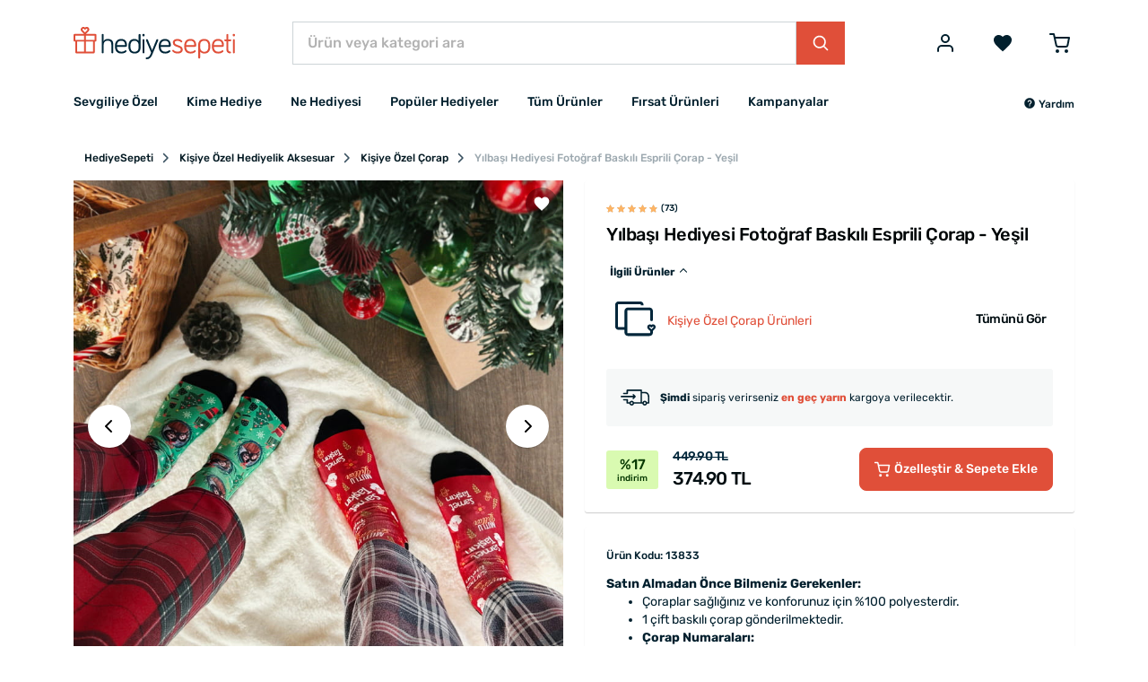

--- FILE ---
content_type: text/html; charset=UTF-8
request_url: https://www.hediyesepeti.com/yilbasi-hediyesi-fotograf-baskili-esprili-corap-13833?utm_source=blog&utm_medium=pps&utm_campaign=arkadasa-yilbasi-hediyesi-ne-alinir
body_size: 20001
content:
<!DOCTYPE HTML>
<html lang="tr">
<head>
    <meta charset="utf-8">
    <title>Yılbaşı Hediyesi Fotoğraf Baskılı Esprili Çorap - Yeşil | Hediye Sepeti</title>
    <meta name="description" content="Yılbaşı Hediyesi Fotoğraf Baskılı Esprili Çorap komiklik seven arkadaşlara özel. Hediye Sepeti ile aynı gün ücretsiz kargo ile hemen şimdi al."/>
    <meta name="robots" content="index, follow"/>
        <link rel="canonical" href="https://www.hediyesepeti.com/yilbasi-hediyesi-fotograf-baskili-esprili-corap-13833"/>
        <link rel="preconnect" href="https://static.hediyesepeti.com">
    <link rel="preconnect" href="https://img.hediyesepeti.com/">
    <link rel="preconnect" href="https://www.googletagmanager.com">
    <link rel="preconnect" type="image/svg+xml" href="https://www.hediyesepeti.com/css/sprite.svg">
    <link rel="stylesheet" href="https://static.hediyesepeti.com/build/assets/main.3a4103ee.css">
    <link rel="stylesheet" href="https://static.hediyesepeti.com/css/new.css?v=6.0.1">
        <meta name="viewport" content="width=device-width, initial-scale=1.0">
    <meta name="csrf-token" content="7Y6LP9VCMplrm0pyqHtvGJ20aPZPNSZutMM5jXUm">
            <meta property="og:title" content="Yılbaşı Hediyesi Fotoğraf Baskılı Esprili Çorap - Yeşil | Hediye Sepeti">
    <meta property="og:description" content="Yılbaşı Hediyesi Fotoğraf Baskılı Esprili Çorap komiklik seven arkadaşlara özel. Hediye Sepeti ile aynı gün ücretsiz kargo ile hemen şimdi al.">
            <meta property="og:image" content="https://img.hediyesepeti.com/m/16/yilbasi-hediyesi-fotograf-baskili-esprili-corap.jpg">
    <meta property="og:image:type" content="image/jpeg">
    <meta property="og:image:width" content="400">
    <meta property="og:image:height" content="400">
            <link rel="apple-touch-icon" sizes="57x57" href="https://static.hediyesepeti.com/hs/apple-touch-icon-57x57.png?v=2.2.8">
    <link rel="apple-touch-icon" sizes="72x72" href="https://static.hediyesepeti.com/hs/apple-touch-icon-72x72.png?v=2.2.8">
    <link rel="apple-touch-icon" sizes="120x120" href="https://static.hediyesepeti.com/hs/apple-touch-icon-120x120.png?v=2.2.8">
    <link rel="apple-touch-icon" sizes="114x114" href="https://static.hediyesepeti.com/hs/apple-touch-icon-114x114.png?v=2.2.8">
    <link rel="apple-touch-icon" sizes="144x144" href="https://static.hediyesepeti.com/hs/apple-touch-icon-144x144.png?v=2.2.8">
    <link rel="apple-touch-icon" sizes="152x152" href="https://static.hediyesepeti.com/hs/apple-touch-icon-152x152.png?v=2.2.8">
    <link rel="apple-touch-icon" sizes="180x180" href="https://static.hediyesepeti.com/hs/apple-touch-icon.png?v=2.2.8">
    <link rel="icon" type="image/png" sizes="32x32" href="https://static.hediyesepeti.com/hs/favicon-32x32.png?v=2.2.8">
    <link rel="icon" type="image/png" sizes="16x16" href="https://static.hediyesepeti.com/hs/favicon-16x16.png?v=2.2.8">
    <link rel="manifest" href="https://static.hediyesepeti.com/hs/site.webmanifest?v=2.2.8">
    <link rel="mask-icon" href="https://static.hediyesepeti.com/hs/safari-pinned-tab.svg?v=2.2.8" color="#5bbad5">
    <link rel="shortcut icon" href="https://static.hediyesepeti.com/hs/favicon.ico?v=2.2.8">
    <meta name="msapplication-TileColor" content="#ffffff">
    <meta name="yandex-verification" content="56fc65c89c5cacac"/>
    <meta name="google-site-verification" content="iRIvxU23dBkfKIFPBQYK4wc4RWvKYtxDkbsY7t7r8Uk" />
    <meta name="theme-color" content="#ffffff">
    <meta property="al:ios:url" content="hediyesepeti://yilbasi-hediyesi-fotograf-baskili-esprili-corap-13833"/>
    <meta property="al:ios:app_store_id" content="1259274195"/>
    <meta property="al:ios:app_name" content="HediyeSepeti"/>
    <meta property="al:android:url" content="hediyesepeti://yilbasi-hediyesi-fotograf-baskili-esprili-corap-13833"/>
    <meta property="al:android:package" content="com.hediyesepeti.app"/>
    <meta property="al:android:app_name" content="HediyeSepeti"/>
    <script>
        (function(w,d,s,l,i){w[l]=w[l]||[];w[l].push({'gtm.start':
                new Date().getTime(),event:'gtm.js'});var f=d.getElementsByTagName(s)[0],
            j=d.createElement(s),dl=l!='dataLayer'?'&l='+l:'';j.async=true;j.src=
            'https://www.googletagmanager.com/gtm.js?id='+i+dl;f.parentNode.insertBefore(j,f);
        })(window,document,'script','dataLayer','GTM-NFVJZ2X');
    </script>
    <script src="https://static.hediyesepeti.com/js/lozad.min.js?v=2.2.8"></script>
    <script src="https://static.hediyesepeti.com/js/ziggy.js"></script>
    <script>
        const APP_URI = "hediyesepeti://";
        const APP_APPLE_STORE_LINK = "https://apps.apple.com/app/hediye-sepeti/id1259274195";
        const APP_PLAY_STORE_LINK = "https://play.google.com/store/apps/details?id=com.hediyesepeti.app";
        const COMMENT_MAX_IMAGE_COUNT = 3;
        const SOCIAL_LOGIN_URL_APPLE = "https://appleid.apple.com/auth/authorize?redirect_uri=https://www.hediyesepeti.com/giris-yap/apple&response_type=code%20id_token&scope=name%20email&response_mode=form_post&client_id=com.hediyesepeti.mobile.login&state=";
        const SOCIAL_LOGIN_URL_FACEBOOK = "https://www.facebook.com/v14.0/dialog/oauth?client_id=459764237429089&redirect_uri=https://www.hediyesepeti.com/giris-yap/facebook&scope=email,user_birthday&state=";
        const SOCIAL_LOGIN_URL_GOOGLE = "https://accounts.google.com/o/oauth2/auth/identifier?redirect_uri=https://www.hediyesepeti.com/giris-yap/google&response_type=code&scope=openid profile email&client_id=875272345651-jh2lq3g982k8348l6q9a8fpcntmej6mg.apps.googleusercontent.com&prompt=consent&include_granted_scopes=true&state=";
        const SPRITE_URL = "https://www.hediyesepeti.com/css/sprite.svg";
        const WEBSITE_COUNTRY_CODE = "tr";
        const WEBSITE_PREFERRED_COUNTRIES = ["TR"];
        const WEBSITE_NAME = "HediyeSepeti";
        const WEBSITE_URL = "https://www.hediyesepeti.com/";
        const WEBSITE_URL_WITH_LOCALE = "https://www.hediyesepeti.com/";
        const WEBSITE_LOCALE = "tr";
        const WEBSITE_MIN_FREE_SHIPPING = 1000;
    </script>
    <script src="https://www.hediyesepeti.com/js/routes-tr.js?v=11.1.0"></script>
    <script defer src="https://static.hediyesepeti.com/js/translations-tr.js?v=11.1.1"></script>
    <script defer src="https://static.hediyesepeti.com/js/app.min.js?v=7.1.0"></script>
    <script defer src="https://static.hediyesepeti.com/js/sweetalert2.min.js"></script>
    <script defer src="https://static.hediyesepeti.com/js/hediyesepeti.js?v=10.1.0"></script>
</head>
<body>
<noscript>
    <iframe src="https://www.googletagmanager.com/ns.html?id=GTM-NFVJZ2X"
            height="0" width="0" style="display:none;visibility:hidden"></iframe>
</noscript>
<div class="o-root">
    <div class="o-header">
                    <header class="c-header ">
    <div class="c-header__main">
        <div class="container">
            <div class="c-header__main-inner">
                <button id="mobile-side-menu-button" data-target="mobile-side-menu"
                        class="c-unstyled-button u-display-none@lg-up u-margin-right-small@md-down">
                    <svg class="icon c-header__mobile-menu-icon u-vertical-align-top u-color-gray-600">
                        <use href="https://www.hediyesepeti.com/css/sprite.svg#icon-menu-2" xlink:href="https://www.hediyesepeti.com/css/sprite.svg#icon-menu-2"></use>
                    </svg>
                </button>
                <a class="c-header__logo-link" href="https://www.hediyesepeti.com/">
                    <img class="c-header__logo" src="https://static.hediyesepeti.com/img/logo/logo.svg" alt="HediyeSepeti">
                </a>
                <div class="c-header__search">
                    <form method="get" action="https://www.hediyesepeti.com/ara" class="c-search-bar">
    <input aria-label="Ürün veya kategori ara"
           class="c-search-bar__input c-form-control u-border-radius-none" name="q"
           placeholder="Ürün veya kategori ara" type="text">
    <button class="c-button c-button--primary c-search-bar__button u-border-radius-none" type="submit">
        <svg class="icon">
            <use href="https://www.hediyesepeti.com/css/sprite.svg#icon-magnify-search" xlink:href="https://www.hediyesepeti.com/css/sprite.svg#icon-magnify-search"></use>
        </svg>
    </button>
</form>
                    
                </div>
                <div class="c-header__buttons">
                                                    <button class="c-unstyled-button u-margin-left-medium@lg-up u-margin-left-small@md-down u-margin-left-small@xs-down"
                            data-creative-slot="header_links"
                            data-promotion-name="login"
                            onclick="window.promotionSelected(this);window.location=route('login');" id="login-button">
                        <svg class="icon u-font-size-2xlarge u-vertical-align-top u-color-gray-600">
                            <use href="https://www.hediyesepeti.com/css/sprite.svg#icon-user" xlink:href="https://www.hediyesepeti.com/css/sprite.svg#icon-user"></use>
                        </svg>
                    </button>
                                    <a rel="nofollow"
                       data-creative-slot="header_links"
                       data-promotion-name="wishlist"
                       onclick="window.promotionSelected(this);"
                       class="u-margin-left-small@md-down  u-margin-left-medium@lg-up"
                       href="https://www.hediyesepeti.com/u/favorilerim">
                        <button class="c-unstyled-button ">
                            <svg class="icon u-font-size-2xlarge u-vertical-align-top u-color-gray-600">
                                <use href="https://www.hediyesepeti.com/css/sprite.svg#icon-favorite" xlink:href="https://www.hediyesepeti.com/css/sprite.svg#icon-favorite"></use>
                            </svg>
                        </button>
                    </a>
                    <a rel="nofollow"
                       data-creative-slot="header_links"
                       data-promotion-name="cart"
                       onclick="window.promotionSelected(this);"
                       class="u-margin-left-medium@lg-up u-margin-left-small@md-down u-margin-left-small@xs-down"
                       href="https://www.hediyesepeti.com/sepet">
                        <button class="c-unstyled-button o-corner-attach">
                            <svg class="icon u-font-size-2xlarge u-vertical-align-top u-color-gray-600">
                                <use href="https://www.hediyesepeti.com/css/sprite.svg#icon-shopping-cart-border" xlink:href="https://www.hediyesepeti.com/css/sprite.svg#icon-shopping-cart-border"></use>
                            </svg>
                                                    </button>
                    </a>
                </div>
            </div>
        </div>
    </div>
    <div class="container">
        <nav class="c-header__menu u-justify-content-space-between">
            <div class="c-main-menu-wrapper" id="mobile-side-menu">
    <div class="c-main-menu-wrapper__overlay" id="mobile-side-menu-overlay">
        <div class="c-main-menu-wrapper__container">
            <div class="c-main-menu-wrapper__header">
                <a href="https://www.hediyesepeti.com/" class="c-main-menu-wrapper__logo">
                    <img class="u-width-100%" src="https://static.hediyesepeti.com/img/logo/logo.svg" alt="HediyeSepeti">
                </a>
                <button class="c-unstyled-button u-margin-left-auto" id="mobile-side-menu-close-button">
                    <svg class="icon u-font-size-xlarge u-vertical-align-top u-color-gray-900">
                        <use href="https://www.hediyesepeti.com/css/sprite.svg#icon-close" xlink:href="https://www.hediyesepeti.com/css/sprite.svg#icon-close"></use>
                    </svg>
                </button>
            </div>
            <hr class="u-margin-ends-0 u-display-none@lg-up">
            <div class="c-main-menu-wrapper__content">
                <ul class="c-main-menu">
    <li class="c-main-menu__item js-main-menu-item">
        <a href="javascript:void(0);"
           class="c-main-menu__item-link" title="Sevgiliye Özel"
           data-creative-slot="main_menu"
           data-promotion-name="Sevgiliye Özel"
           onclick="window.promotionSelected(this);">
            Sevgiliye Özel
                    <svg class="icon c-main-menu__item-icon">
                <use href="https://www.hediyesepeti.com/css/sprite.svg#icon-chevron-right" xlink:href="https://www.hediyesepeti.com/css/sprite.svg#icon-chevron-right"></use>
            </svg>
                </a>
            <div class="c-main-menu__dropdown">
            <ul class="o-unstyled-list u-margin-top-xsmall@md-down u-padding-right-small@lg-up u-border-right@lg-up">
                            <li class="c-main-menu-category js-main-menu-category-item">
                    <a href="https://www.hediyesepeti.com/sevgiliye-hediye"
                       class="c-main-menu-category__link" title="Sevgiliye Hediyeler"
                       data-creative-slot="main_menu"
                       data-promotion-name="Sevgiliye Hediyeler"
                       onclick="window.promotionSelected(this);">
                        Sevgiliye Hediye
                                        </a>
                                </li>
                            <li class="c-main-menu-category js-main-menu-category-item">
                    <a href="https://www.hediyesepeti.com/kiz-arkadasa-hediye"
                       class="c-main-menu-category__link" title="Kız Arkadaşa Hediye"
                       data-creative-slot="main_menu"
                       data-promotion-name="Kız Arkadaşa Hediye"
                       onclick="window.promotionSelected(this);">
                        Kız Arkadaşa Hediye
                                        </a>
                                </li>
                            <li class="c-main-menu-category js-main-menu-category-item">
                    <a href="https://www.hediyesepeti.com/erkek-sevgiliye-hediye"
                       class="c-main-menu-category__link" title="Erkek Sevgiliye Hediye"
                       data-creative-slot="main_menu"
                       data-promotion-name="Erkek Sevgiliye Hediye"
                       onclick="window.promotionSelected(this);">
                        Erkek Sevgiliye Hediye
                                        </a>
                                </li>
                            <li class="c-main-menu-category js-main-menu-category-item">
                    <a href="https://www.hediyesepeti.com/sevgiliye-dogum-gunu-hediyesi"
                       class="c-main-menu-category__link" title="Sevgiliye Doğum Günü Hediyesi"
                       data-creative-slot="main_menu"
                       data-promotion-name="Sevgiliye Doğum Günü Hediyesi"
                       onclick="window.promotionSelected(this);">
                        Sevgiliye Doğum Günü Hediyesi
                                        </a>
                                </li>
                            <li class="c-main-menu-category js-main-menu-category-item">
                    <a href="javascript:void(0);"
                       class="c-main-menu-category__link" title="Popüler Sevgili Ürünleri"
                       data-creative-slot="main_menu"
                       data-promotion-name="Popüler Sevgili Ürünleri"
                       onclick="window.promotionSelected(this);">
                        Popüler Sevgili Ürünleri
                                            <svg class="icon c-main-menu-category__link-icon">
                            <use href="https://www.hediyesepeti.com/css/sprite.svg#icon-chevron-down" xlink:href="https://www.hediyesepeti.com/css/sprite.svg#icon-chevron-down"></use>
                        </svg>
                                        </a>
                                    <ul class="c-main-menu-category__sub-menu">
                                            <li class="c-main-menu-category__sub-menu-item">
                            <a href="https://www.hediyesepeti.com/romantik-hediyeler"
                               class="c-main-menu-category__sub-menu-link" title="Romantik Hediyeler"
                               data-creative-slot="main_menu"
                               data-promotion-name="Romantik Hediyeler"
                               onclick="window.promotionSelected(this);">
                                Romantik Hediyeler
                            </a>
                        </li>
                                            <li class="c-main-menu-category__sub-menu-item">
                            <a href="https://www.hediyesepeti.com/sevgiliye-anlamli-hediye"
                               class="c-main-menu-category__sub-menu-link" title="Sevgiliye Anlamlı Hediye"
                               data-creative-slot="main_menu"
                               data-promotion-name="Sevgiliye Anlamlı Hediye"
                               onclick="window.promotionSelected(this);">
                                Sevgiliye Anlamlı Hediye
                            </a>
                        </li>
                                            <li class="c-main-menu-category__sub-menu-item">
                            <a href="https://www.hediyesepeti.com/sevgili-kombinleri"
                               class="c-main-menu-category__sub-menu-link" title="Sevgili Kombinleri"
                               data-creative-slot="main_menu"
                               data-promotion-name="Sevgili Kombinleri"
                               onclick="window.promotionSelected(this);">
                                Sevgili Kombinleri
                            </a>
                        </li>
                                            <li class="c-main-menu-category__sub-menu-item">
                            <a href="https://www.hediyesepeti.com/sevgiliye-hediye-sepeti"
                               class="c-main-menu-category__sub-menu-link" title="Sevgiliye Hediye Sepeti"
                               data-creative-slot="main_menu"
                               data-promotion-name="Sevgiliye Hediye Sepeti"
                               onclick="window.promotionSelected(this);">
                                Sevgiliye Hediye Sepeti
                            </a>
                        </li>
                                            <li class="c-main-menu-category__sub-menu-item">
                            <a href="https://www.hediyesepeti.com/fotografli-hediyeler"
                               class="c-main-menu-category__sub-menu-link" title="Fotoğraflı Hediyeler"
                               data-creative-slot="main_menu"
                               data-promotion-name="Fotoğraflı Hediyeler"
                               onclick="window.promotionSelected(this);">
                                Fotoğraflı Hediyeler
                            </a>
                        </li>
                                        </ul>
                                </li>
                        </ul>
        </div>
        </li>
    <li class="c-main-menu__item js-main-menu-item">
        <a href="javascript:void(0);"
           class="c-main-menu__item-link" title="Kime Hediye"
           data-creative-slot="main_menu"
           data-promotion-name="Kime Hediye"
           onclick="window.promotionSelected(this);">
            Kime Hediye
                    <svg class="icon c-main-menu__item-icon">
                <use href="https://www.hediyesepeti.com/css/sprite.svg#icon-chevron-right" xlink:href="https://www.hediyesepeti.com/css/sprite.svg#icon-chevron-right"></use>
            </svg>
                </a>
            <div class="c-main-menu__dropdown">
            <ul class="o-unstyled-list u-margin-top-xsmall@md-down u-padding-right-small@lg-up u-border-right@lg-up">
                            <li class="c-main-menu-category js-main-menu-category-item">
                    <a href="javascript:void(0);"
                       class="c-main-menu-category__link" title="Kadın"
                       data-creative-slot="main_menu"
                       data-promotion-name="Kadın"
                       onclick="window.promotionSelected(this);">
                        Kadın
                                            <svg class="icon c-main-menu-category__link-icon">
                            <use href="https://www.hediyesepeti.com/css/sprite.svg#icon-chevron-down" xlink:href="https://www.hediyesepeti.com/css/sprite.svg#icon-chevron-down"></use>
                        </svg>
                                        </a>
                                    <ul class="c-main-menu-category__sub-menu">
                                            <li class="c-main-menu-category__sub-menu-item">
                            <a href="https://www.hediyesepeti.com/kadina-hediye"
                               class="c-main-menu-category__sub-menu-link" title="Kadına Hediye"
                               data-creative-slot="main_menu"
                               data-promotion-name="Kadına Hediye"
                               onclick="window.promotionSelected(this);">
                                Kadına Hediye
                            </a>
                        </li>
                                            <li class="c-main-menu-category__sub-menu-item">
                            <a href="https://www.hediyesepeti.com/anneye-hediye"
                               class="c-main-menu-category__sub-menu-link" title="Anneye Hediye"
                               data-creative-slot="main_menu"
                               data-promotion-name="Anneye Hediye"
                               onclick="window.promotionSelected(this);">
                                Anneye Hediye
                            </a>
                        </li>
                                            <li class="c-main-menu-category__sub-menu-item">
                            <a href="https://www.hediyesepeti.com/ese-hediye"
                               class="c-main-menu-category__sub-menu-link" title="Eşe Hediye"
                               data-creative-slot="main_menu"
                               data-promotion-name="Eşe Hediye"
                               onclick="window.promotionSelected(this);">
                                Eşe Hediye
                            </a>
                        </li>
                                            <li class="c-main-menu-category__sub-menu-item">
                            <a href="https://www.hediyesepeti.com/hamileye-hediye"
                               class="c-main-menu-category__sub-menu-link" title="Hamile Hediyeleri"
                               data-creative-slot="main_menu"
                               data-promotion-name="Hamile Hediyeleri"
                               onclick="window.promotionSelected(this);">
                                Hamile Hediyeleri
                            </a>
                        </li>
                                            <li class="c-main-menu-category__sub-menu-item">
                            <a href="https://www.hediyesepeti.com/kadinlara-ozel-aksesuarlar"
                               class="c-main-menu-category__sub-menu-link" title="Kadınlara Özel Aksesuarlar"
                               data-creative-slot="main_menu"
                               data-promotion-name="Kadınlara Özel Aksesuarlar"
                               onclick="window.promotionSelected(this);">
                                Kadınlara Özel Aksesuarlar
                            </a>
                        </li>
                                        </ul>
                                </li>
                            <li class="c-main-menu-category js-main-menu-category-item">
                    <a href="javascript:void(0);"
                       class="c-main-menu-category__link" title="Erkek"
                       data-creative-slot="main_menu"
                       data-promotion-name="Erkek"
                       onclick="window.promotionSelected(this);">
                        Erkek
                                            <svg class="icon c-main-menu-category__link-icon">
                            <use href="https://www.hediyesepeti.com/css/sprite.svg#icon-chevron-down" xlink:href="https://www.hediyesepeti.com/css/sprite.svg#icon-chevron-down"></use>
                        </svg>
                                        </a>
                                    <ul class="c-main-menu-category__sub-menu">
                                            <li class="c-main-menu-category__sub-menu-item">
                            <a href="https://www.hediyesepeti.com/erkege-hediye"
                               class="c-main-menu-category__sub-menu-link" title="Erkeğe Hediye"
                               data-creative-slot="main_menu"
                               data-promotion-name="Erkeğe Hediye"
                               onclick="window.promotionSelected(this);">
                                Erkeğe Hediye
                            </a>
                        </li>
                                            <li class="c-main-menu-category__sub-menu-item">
                            <a href="https://www.hediyesepeti.com/erkek-sevgiliye-hediye"
                               class="c-main-menu-category__sub-menu-link" title="Erkek Sevgiliye Hediye"
                               data-creative-slot="main_menu"
                               data-promotion-name="Erkek Sevgiliye Hediye"
                               onclick="window.promotionSelected(this);">
                                Erkek Sevgiliye Hediye
                            </a>
                        </li>
                                            <li class="c-main-menu-category__sub-menu-item">
                            <a href="https://www.hediyesepeti.com/erkek-arkadasa-hediye"
                               class="c-main-menu-category__sub-menu-link" title="Erkek Arkadaşa Hediye"
                               data-creative-slot="main_menu"
                               data-promotion-name="Erkek Arkadaşa Hediye"
                               onclick="window.promotionSelected(this);">
                                Erkek Arkadaşa Hediye
                            </a>
                        </li>
                                            <li class="c-main-menu-category__sub-menu-item">
                            <a href="https://www.hediyesepeti.com/kocaya-hediye"
                               class="c-main-menu-category__sub-menu-link" title="Kocaya Hediye"
                               data-creative-slot="main_menu"
                               data-promotion-name="Kocaya Hediye"
                               onclick="window.promotionSelected(this);">
                                Kocaya Hediye
                            </a>
                        </li>
                                            <li class="c-main-menu-category__sub-menu-item">
                            <a href="https://www.hediyesepeti.com/babaya-hediye"
                               class="c-main-menu-category__sub-menu-link" title="Babaya Hediye"
                               data-creative-slot="main_menu"
                               data-promotion-name="Babaya Hediye"
                               onclick="window.promotionSelected(this);">
                                Babaya Hediye
                            </a>
                        </li>
                                            <li class="c-main-menu-category__sub-menu-item">
                            <a href="https://www.hediyesepeti.com/dedeye-hediye"
                               class="c-main-menu-category__sub-menu-link" title="Dedeye Hediye"
                               data-creative-slot="main_menu"
                               data-promotion-name="Dedeye Hediye"
                               onclick="window.promotionSelected(this);">
                                Dedeye Hediye
                            </a>
                        </li>
                                            <li class="c-main-menu-category__sub-menu-item">
                            <a href="https://www.hediyesepeti.com/kisiye-ozel-hediye-erkek"
                               class="c-main-menu-category__sub-menu-link" title="Kişiye Özel Hediye Erkeğe"
                               data-creative-slot="main_menu"
                               data-promotion-name="Kişiye Özel Hediye Erkeğe"
                               onclick="window.promotionSelected(this);">
                                Kişiye Özel Hediye Erkeğe
                            </a>
                        </li>
                                        </ul>
                                </li>
                            <li class="c-main-menu-category js-main-menu-category-item">
                    <a href="https://www.hediyesepeti.com/arkadasa-hediye"
                       class="c-main-menu-category__link" title="Arkadaşa Hediye"
                       data-creative-slot="main_menu"
                       data-promotion-name="Arkadaşa Hediye"
                       onclick="window.promotionSelected(this);">
                        Arkadaşa Hediye
                                        </a>
                                </li>
                            <li class="c-main-menu-category js-main-menu-category-item">
                    <a href="https://www.hediyesepeti.com/bebek-hediyeleri"
                       class="c-main-menu-category__link" title="Bebek Hediyeleri"
                       data-creative-slot="main_menu"
                       data-promotion-name="Bebek Hediyeleri"
                       onclick="window.promotionSelected(this);">
                        Bebek Hediyeleri
                                        </a>
                                </li>
                            <li class="c-main-menu-category js-main-menu-category-item">
                    <a href="https://www.hediyesepeti.com/cocuk-hediyeleri"
                       class="c-main-menu-category__link" title="Çocuk Hediyeleri"
                       data-creative-slot="main_menu"
                       data-promotion-name="Çocuk Hediyeleri"
                       onclick="window.promotionSelected(this);">
                        Çocuk Hediyeleri
                                        </a>
                                </li>
                            <li class="c-main-menu-category js-main-menu-category-item">
                    <a href="https://www.hediyesepeti.com/kardese-hediye"
                       class="c-main-menu-category__link" title="Kardeşe Hediye"
                       data-creative-slot="main_menu"
                       data-promotion-name="Kardeşe Hediye"
                       onclick="window.promotionSelected(this);">
                        Kardeşe Hediye
                                        </a>
                                </li>
                            <li class="c-main-menu-category js-main-menu-category-item">
                    <a href="javascript:void(0);"
                       class="c-main-menu-category__link" title="Mesleki Hediyeler"
                       data-creative-slot="main_menu"
                       data-promotion-name="Mesleki Hediyeler"
                       onclick="window.promotionSelected(this);">
                        Mesleki Hediyeler
                                            <svg class="icon c-main-menu-category__link-icon">
                            <use href="https://www.hediyesepeti.com/css/sprite.svg#icon-chevron-down" xlink:href="https://www.hediyesepeti.com/css/sprite.svg#icon-chevron-down"></use>
                        </svg>
                                        </a>
                                    <ul class="c-main-menu-category__sub-menu">
                                            <li class="c-main-menu-category__sub-menu-item">
                            <a href="https://www.hediyesepeti.com/ogretmene-hediye"
                               class="c-main-menu-category__sub-menu-link" title="Öğretmene Hediye"
                               data-creative-slot="main_menu"
                               data-promotion-name="Öğretmene Hediye"
                               onclick="window.promotionSelected(this);">
                                Öğretmene Hediye
                            </a>
                        </li>
                                            <li class="c-main-menu-category__sub-menu-item">
                            <a href="https://www.hediyesepeti.com/avukata-hediye"
                               class="c-main-menu-category__sub-menu-link" title="Avukata Hediye"
                               data-creative-slot="main_menu"
                               data-promotion-name="Avukata Hediye"
                               onclick="window.promotionSelected(this);">
                                Avukata Hediye
                            </a>
                        </li>
                                            <li class="c-main-menu-category__sub-menu-item">
                            <a href="https://www.hediyesepeti.com/doktora-hediye"
                               class="c-main-menu-category__sub-menu-link" title="Doktora Hediye"
                               data-creative-slot="main_menu"
                               data-promotion-name="Doktora Hediye"
                               onclick="window.promotionSelected(this);">
                                Doktora Hediye
                            </a>
                        </li>
                                            <li class="c-main-menu-category__sub-menu-item">
                            <a href="https://www.hediyesepeti.com/askere-hediye"
                               class="c-main-menu-category__sub-menu-link" title="Askere Hediye"
                               data-creative-slot="main_menu"
                               data-promotion-name="Askere Hediye"
                               onclick="window.promotionSelected(this);">
                                Askere Hediye
                            </a>
                        </li>
                                            <li class="c-main-menu-category__sub-menu-item">
                            <a href="https://www.hediyesepeti.com/dis-hekimine-hediye"
                               class="c-main-menu-category__sub-menu-link" title="Diş Hekimine Hediye"
                               data-creative-slot="main_menu"
                               data-promotion-name="Diş Hekimine Hediye"
                               onclick="window.promotionSelected(this);">
                                Diş Hekimine Hediye
                            </a>
                        </li>
                                            <li class="c-main-menu-category__sub-menu-item">
                            <a href="https://www.hediyesepeti.com/hemsireye-hediye"
                               class="c-main-menu-category__sub-menu-link" title="Hemşireye Hediye"
                               data-creative-slot="main_menu"
                               data-promotion-name="Hemşireye Hediye"
                               onclick="window.promotionSelected(this);">
                                Hemşireye Hediye
                            </a>
                        </li>
                                            <li class="c-main-menu-category__sub-menu-item">
                            <a href="https://www.hediyesepeti.com/muhendise-hediye"
                               class="c-main-menu-category__sub-menu-link" title="Mühendise Hediye"
                               data-creative-slot="main_menu"
                               data-promotion-name="Mühendise Hediye"
                               onclick="window.promotionSelected(this);">
                                Mühendise Hediye
                            </a>
                        </li>
                                            <li class="c-main-menu-category__sub-menu-item">
                            <a href="https://www.hediyesepeti.com/polise-hediye"
                               class="c-main-menu-category__sub-menu-link" title="Polise Hediye"
                               data-creative-slot="main_menu"
                               data-promotion-name="Polise Hediye"
                               onclick="window.promotionSelected(this);">
                                Polise Hediye
                            </a>
                        </li>
                                            <li class="c-main-menu-category__sub-menu-item">
                            <a href="https://www.hediyesepeti.com/mimara-hediye"
                               class="c-main-menu-category__sub-menu-link" title="Mimara Hediye"
                               data-creative-slot="main_menu"
                               data-promotion-name="Mimara Hediye"
                               onclick="window.promotionSelected(this);">
                                Mimara Hediye
                            </a>
                        </li>
                                        </ul>
                                </li>
                        </ul>
        </div>
        </li>
    <li class="c-main-menu__item js-main-menu-item">
        <a href="javascript:void(0);"
           class="c-main-menu__item-link" title="Ne Hediyesi"
           data-creative-slot="main_menu"
           data-promotion-name="Ne Hediyesi"
           onclick="window.promotionSelected(this);">
            Ne Hediyesi
                    <svg class="icon c-main-menu__item-icon">
                <use href="https://www.hediyesepeti.com/css/sprite.svg#icon-chevron-right" xlink:href="https://www.hediyesepeti.com/css/sprite.svg#icon-chevron-right"></use>
            </svg>
                </a>
            <div class="c-main-menu__dropdown">
            <ul class="o-unstyled-list u-margin-top-xsmall@md-down u-padding-right-small@lg-up u-border-right@lg-up">
                            <li class="c-main-menu-category js-main-menu-category-item">
                    <a href="javascript:void(0);"
                       class="c-main-menu-category__link" title="Doğum Günü"
                       data-creative-slot="main_menu"
                       data-promotion-name="Doğum Günü"
                       onclick="window.promotionSelected(this);">
                        Doğum Günü
                                            <svg class="icon c-main-menu-category__link-icon">
                            <use href="https://www.hediyesepeti.com/css/sprite.svg#icon-chevron-down" xlink:href="https://www.hediyesepeti.com/css/sprite.svg#icon-chevron-down"></use>
                        </svg>
                                        </a>
                                    <ul class="c-main-menu-category__sub-menu">
                                            <li class="c-main-menu-category__sub-menu-item">
                            <a href="https://www.hediyesepeti.com/dogum-gunu-hediyeleri"
                               class="c-main-menu-category__sub-menu-link" title="Doğum Günü Hediyeleri"
                               data-creative-slot="main_menu"
                               data-promotion-name="Doğum Günü Hediyeleri"
                               onclick="window.promotionSelected(this);">
                                Tüm Doğum Günü Hediyeleri
                            </a>
                        </li>
                                            <li class="c-main-menu-category__sub-menu-item">
                            <a href="https://www.hediyesepeti.com/sevgiliye-dogum-gunu-hediyesi"
                               class="c-main-menu-category__sub-menu-link" title="Sevgiliye Doğum Günü Hediyesi"
                               data-creative-slot="main_menu"
                               data-promotion-name="Sevgiliye Doğum Günü Hediyesi"
                               onclick="window.promotionSelected(this);">
                                Sevgiliye Doğum Günü Hediyesi
                            </a>
                        </li>
                                            <li class="c-main-menu-category__sub-menu-item">
                            <a href="https://www.hediyesepeti.com/arkadasa-dogum-gunu-hediyesi"
                               class="c-main-menu-category__sub-menu-link" title="Arkadaşa Doğum Günü Hediyesi"
                               data-creative-slot="main_menu"
                               data-promotion-name="Arkadaşa Doğum Günü Hediyesi"
                               onclick="window.promotionSelected(this);">
                                Arkadaşa Doğum Günü Hediyesi
                            </a>
                        </li>
                                            <li class="c-main-menu-category__sub-menu-item">
                            <a href="https://www.hediyesepeti.com/dogum-gunu-hediyeleri-kadin"
                               class="c-main-menu-category__sub-menu-link" title="Doğum Günü Hediyeleri Kadın"
                               data-creative-slot="main_menu"
                               data-promotion-name="Doğum Günü Hediyeleri Kadın"
                               onclick="window.promotionSelected(this);">
                                Kadına Doğum Günü Hediyesi
                            </a>
                        </li>
                                            <li class="c-main-menu-category__sub-menu-item">
                            <a href="https://www.hediyesepeti.com/erkege-dogum-gunu-hediyesi"
                               class="c-main-menu-category__sub-menu-link" title="Erkeğe Doğum Günü Hediyesi"
                               data-creative-slot="main_menu"
                               data-promotion-name="Erkeğe Doğum Günü Hediyesi"
                               onclick="window.promotionSelected(this);">
                                Erkeğe Doğum Günü Hediyesi
                            </a>
                        </li>
                                            <li class="c-main-menu-category__sub-menu-item">
                            <a href="https://www.hediyesepeti.com/erkek-arkadasa-dogum-gunu-hediyesi"
                               class="c-main-menu-category__sub-menu-link" title="Erkek Arkadaşa Doğum Günü Hediyesi"
                               data-creative-slot="main_menu"
                               data-promotion-name="Erkek Arkadaşa Doğum Günü Hediyesi"
                               onclick="window.promotionSelected(this);">
                                Erkek Arkadaşa Doğum Günü Hediyesi
                            </a>
                        </li>
                                            <li class="c-main-menu-category__sub-menu-item">
                            <a href="https://www.hediyesepeti.com/anneye-dogum-gunu-hediyesi"
                               class="c-main-menu-category__sub-menu-link" title="Anneye Doğum Günü Hediyesi"
                               data-creative-slot="main_menu"
                               data-promotion-name="Anneye Doğum Günü Hediyesi"
                               onclick="window.promotionSelected(this);">
                                Anneye Doğum Günü Hediyesi
                            </a>
                        </li>
                                            <li class="c-main-menu-category__sub-menu-item">
                            <a href="https://www.hediyesepeti.com/babaya-dogum-gunu-hediyesi"
                               class="c-main-menu-category__sub-menu-link" title="Babaya Doğum Günü Hediyesi"
                               data-creative-slot="main_menu"
                               data-promotion-name="Babaya Doğum Günü Hediyesi"
                               onclick="window.promotionSelected(this);">
                                Babaya Doğum Günü Hediyesi
                            </a>
                        </li>
                                            <li class="c-main-menu-category__sub-menu-item">
                            <a href="https://www.hediyesepeti.com/ese-dogum-gunu-hediyesi"
                               class="c-main-menu-category__sub-menu-link" title="Eşe Doğum Günü Hediyesi"
                               data-creative-slot="main_menu"
                               data-promotion-name="Eşe Doğum Günü Hediyesi"
                               onclick="window.promotionSelected(this);">
                                Eşe Doğum Günü Hediyesi
                            </a>
                        </li>
                                        </ul>
                                </li>
                            <li class="c-main-menu-category js-main-menu-category-item">
                    <a href="javascript:void(0);"
                       class="c-main-menu-category__link" title="Yıldönümü Hediyeleri"
                       data-creative-slot="main_menu"
                       data-promotion-name="Yıldönümü Hediyeleri"
                       onclick="window.promotionSelected(this);">
                        Yıldönümü Hediyeleri
                                            <svg class="icon c-main-menu-category__link-icon">
                            <use href="https://www.hediyesepeti.com/css/sprite.svg#icon-chevron-down" xlink:href="https://www.hediyesepeti.com/css/sprite.svg#icon-chevron-down"></use>
                        </svg>
                                        </a>
                                    <ul class="c-main-menu-category__sub-menu">
                                            <li class="c-main-menu-category__sub-menu-item">
                            <a href="https://www.hediyesepeti.com/yildonumu-hediyeleri"
                               class="c-main-menu-category__sub-menu-link" title="Yıldönümü Hediyeleri"
                               data-creative-slot="main_menu"
                               data-promotion-name="Yıldönümü Hediyeleri"
                               onclick="window.promotionSelected(this);">
                                Yıldönümü Hediyeleri
                            </a>
                        </li>
                                            <li class="c-main-menu-category__sub-menu-item">
                            <a href="https://www.hediyesepeti.com/evlilik-yildonumu-hediyeleri"
                               class="c-main-menu-category__sub-menu-link" title="Evlilik Yıldönümü Hediyeleri"
                               data-creative-slot="main_menu"
                               data-promotion-name="Evlilik Yıldönümü Hediyeleri"
                               onclick="window.promotionSelected(this);">
                                Evlilik Yıldönümü Hediyeleri
                            </a>
                        </li>
                                            <li class="c-main-menu-category__sub-menu-item">
                            <a href="https://www.hediyesepeti.com/sevgiliye-yildonumu-hediyesi"
                               class="c-main-menu-category__sub-menu-link" title="Sevgiliye Yıldönümü Hediyesi"
                               data-creative-slot="main_menu"
                               data-promotion-name="Sevgiliye Yıldönümü Hediyesi"
                               onclick="window.promotionSelected(this);">
                                Sevgiliye Yıldönümü Hediyesi
                            </a>
                        </li>
                                        </ul>
                                </li>
                            <li class="c-main-menu-category js-main-menu-category-item">
                    <a href="javascript:void(0);"
                       class="c-main-menu-category__link" title="Özel Günler"
                       data-creative-slot="main_menu"
                       data-promotion-name="Özel Günler"
                       onclick="window.promotionSelected(this);">
                        Özel Günler
                                            <svg class="icon c-main-menu-category__link-icon">
                            <use href="https://www.hediyesepeti.com/css/sprite.svg#icon-chevron-down" xlink:href="https://www.hediyesepeti.com/css/sprite.svg#icon-chevron-down"></use>
                        </svg>
                                        </a>
                                    <ul class="c-main-menu-category__sub-menu">
                                            <li class="c-main-menu-category__sub-menu-item">
                            <a href="https://www.hediyesepeti.com/sevgililer-gunu-hediyesi"
                               class="c-main-menu-category__sub-menu-link" title="Sevgililer Günü Hediyeleri"
                               data-creative-slot="main_menu"
                               data-promotion-name="Sevgililer Günü Hediyeleri"
                               onclick="window.promotionSelected(this);">
                                Sevgililer Günü Hediyeleri
                            </a>
                        </li>
                                            <li class="c-main-menu-category__sub-menu-item">
                            <a href="https://www.hediyesepeti.com/anneler-gunu-hediyesi"
                               class="c-main-menu-category__sub-menu-link" title="Anneler Günü Hediyeleri"
                               data-creative-slot="main_menu"
                               data-promotion-name="Anneler Günü Hediyeleri"
                               onclick="window.promotionSelected(this);">
                                Anneler Günü Hediyeleri
                            </a>
                        </li>
                                            <li class="c-main-menu-category__sub-menu-item">
                            <a href="https://www.hediyesepeti.com/babalar-gunu-hediyesi"
                               class="c-main-menu-category__sub-menu-link" title="Babalar Günü Hediyeleri"
                               data-creative-slot="main_menu"
                               data-promotion-name="Babalar Günü Hediyeleri"
                               onclick="window.promotionSelected(this);">
                                Babalar Günü Hediyeleri
                            </a>
                        </li>
                                            <li class="c-main-menu-category__sub-menu-item">
                            <a href="https://www.hediyesepeti.com/ogretmenler-gunu-hediyesi"
                               class="c-main-menu-category__sub-menu-link" title="Öğretmenler Günü"
                               data-creative-slot="main_menu"
                               data-promotion-name="Öğretmenler Günü"
                               onclick="window.promotionSelected(this);">
                                Öğretmenler Günü
                            </a>
                        </li>
                                            <li class="c-main-menu-category__sub-menu-item">
                            <a href="https://www.hediyesepeti.com/yilbasi-hediyeleri"
                               class="c-main-menu-category__sub-menu-link" title="Yılbaşı Hediyeleri"
                               data-creative-slot="main_menu"
                               data-promotion-name="Yılbaşı Hediyeleri"
                               onclick="window.promotionSelected(this);">
                                Yılbaşı Hediyeleri
                            </a>
                        </li>
                                        </ul>
                                </li>
                            <li class="c-main-menu-category js-main-menu-category-item">
                    <a href="https://www.hediyesepeti.com/kurumsal"
                       class="c-main-menu-category__link" title="Kurumsal Hediyeler"
                       data-creative-slot="main_menu"
                       data-promotion-name="Kurumsal Hediyeler"
                       onclick="window.promotionSelected(this);">
                        Kurumsal Hediyeler
                                        </a>
                                </li>
                            <li class="c-main-menu-category js-main-menu-category-item">
                    <a href="https://www.hediyesepeti.com/ofis-hediyeleri"
                       class="c-main-menu-category__link" title="Ofis Hediyeleri"
                       data-creative-slot="main_menu"
                       data-promotion-name="Ofis Hediyeleri"
                       onclick="window.promotionSelected(this);">
                        Ofis Hediyeleri
                                        </a>
                                </li>
                            <li class="c-main-menu-category js-main-menu-category-item">
                    <a href="https://www.hediyesepeti.com/yeni-ev-hediyesi"
                       class="c-main-menu-category__link" title="Yeni Ev Hediyesi"
                       data-creative-slot="main_menu"
                       data-promotion-name="Yeni Ev Hediyesi"
                       onclick="window.promotionSelected(this);">
                        Yeni Ev Hediyesi
                                        </a>
                                </li>
                            <li class="c-main-menu-category js-main-menu-category-item">
                    <a href="https://www.hediyesepeti.com/yeni-is-hediyeleri"
                       class="c-main-menu-category__link" title="Yeni İş Hediyeleri"
                       data-creative-slot="main_menu"
                       data-promotion-name="Yeni İş Hediyeleri"
                       onclick="window.promotionSelected(this);">
                        Yeni İş Hediyeleri
                                        </a>
                                </li>
                            <li class="c-main-menu-category js-main-menu-category-item">
                    <a href="https://www.hediyesepeti.com/hatiralik-hediyeler"
                       class="c-main-menu-category__link" title="Hatıralık Hediyeler"
                       data-creative-slot="main_menu"
                       data-promotion-name="Hatıralık Hediyeler"
                       onclick="window.promotionSelected(this);">
                        Hatıralık Hediyeler
                                        </a>
                                </li>
                        </ul>
        </div>
        </li>
    <li class="c-main-menu__item js-main-menu-item">
        <a href="javascript:void(0);"
           class="c-main-menu__item-link" title="Popüler Hediyeler"
           data-creative-slot="main_menu"
           data-promotion-name="Popüler Hediyeler"
           onclick="window.promotionSelected(this);">
            Popüler Hediyeler
                    <svg class="icon c-main-menu__item-icon">
                <use href="https://www.hediyesepeti.com/css/sprite.svg#icon-chevron-right" xlink:href="https://www.hediyesepeti.com/css/sprite.svg#icon-chevron-right"></use>
            </svg>
                </a>
            <div class="c-main-menu__dropdown">
            <ul class="o-unstyled-list u-margin-top-xsmall@md-down u-padding-right-small@lg-up u-border-right@lg-up">
                            <li class="c-main-menu-category js-main-menu-category-item">
                    <a href="https://www.hediyesepeti.com/fotograf-baski"
                       class="c-main-menu-category__link" title="Fotoğraf Baskı"
                       data-creative-slot="main_menu"
                       data-promotion-name="Fotoğraf Baskı"
                       onclick="window.promotionSelected(this);">
                        Fotoğraf Baskı
                                        </a>
                                </li>
                            <li class="c-main-menu-category js-main-menu-category-item">
                    <a href="javascript:void(0);"
                       class="c-main-menu-category__link" title="Tişört &amp; Giyim Ürünleri"
                       data-creative-slot="main_menu"
                       data-promotion-name="Tişört &amp; Giyim Ürünleri"
                       onclick="window.promotionSelected(this);">
                        Tişört &amp; Giyim Ürünleri
                                            <svg class="icon c-main-menu-category__link-icon">
                            <use href="https://www.hediyesepeti.com/css/sprite.svg#icon-chevron-down" xlink:href="https://www.hediyesepeti.com/css/sprite.svg#icon-chevron-down"></use>
                        </svg>
                                        </a>
                                    <ul class="c-main-menu-category__sub-menu">
                                            <li class="c-main-menu-category__sub-menu-item">
                            <a href="https://www.hediyesepeti.com/baskili-tisort-modelleri"
                               class="c-main-menu-category__sub-menu-link" title="Baskılı Tişört Modelleri"
                               data-creative-slot="main_menu"
                               data-promotion-name="Baskılı Tişört Modelleri"
                               onclick="window.promotionSelected(this);">
                                Baskılı Tişörtler Tümü
                            </a>
                        </li>
                                            <li class="c-main-menu-category__sub-menu-item">
                            <a href="https://www.hediyesepeti.com/aile-tisortleri"
                               class="c-main-menu-category__sub-menu-link" title="Aile Tişörtleri"
                               data-creative-slot="main_menu"
                               data-promotion-name="Aile Tişörtleri"
                               onclick="window.promotionSelected(this);">
                                Aile Tişörtleri
                            </a>
                        </li>
                                            <li class="c-main-menu-category__sub-menu-item">
                            <a href="https://www.hediyesepeti.com/erkek-tisortleri"
                               class="c-main-menu-category__sub-menu-link" title="Erkek Tişörtleri"
                               data-creative-slot="main_menu"
                               data-promotion-name="Erkek Tişörtleri"
                               onclick="window.promotionSelected(this);">
                                Erkek Tişörtleri
                            </a>
                        </li>
                                            <li class="c-main-menu-category__sub-menu-item">
                            <a href="https://www.hediyesepeti.com/kadin-tisort"
                               class="c-main-menu-category__sub-menu-link" title="Kadın Tişortleri"
                               data-creative-slot="main_menu"
                               data-promotion-name="Kadın Tişortleri"
                               onclick="window.promotionSelected(this);">
                                Kadın Tişortleri
                            </a>
                        </li>
                                            <li class="c-main-menu-category__sub-menu-item">
                            <a href="https://www.hediyesepeti.com/cocuk-tisortleri"
                               class="c-main-menu-category__sub-menu-link" title="Çocuk Tişörtleri"
                               data-creative-slot="main_menu"
                               data-promotion-name="Çocuk Tişörtleri"
                               onclick="window.promotionSelected(this);">
                                Çocuk Tişörtleri
                            </a>
                        </li>
                                            <li class="c-main-menu-category__sub-menu-item">
                            <a href="https://www.hediyesepeti.com/sevgili-tisortleri"
                               class="c-main-menu-category__sub-menu-link" title="Sevgili Tişörtleri"
                               data-creative-slot="main_menu"
                               data-promotion-name="Sevgili Tişörtleri"
                               onclick="window.promotionSelected(this);">
                                Sevgili Tişörtleri
                            </a>
                        </li>
                                            <li class="c-main-menu-category__sub-menu-item">
                            <a href="https://www.hediyesepeti.com/ataturk-tisortleri"
                               class="c-main-menu-category__sub-menu-link" title="Atatürk Baskılı Tişörtler"
                               data-creative-slot="main_menu"
                               data-promotion-name="Atatürk Baskılı Tişörtler"
                               onclick="window.promotionSelected(this);">
                                Atatürk Baskılı Tişörtler
                            </a>
                        </li>
                                            <li class="c-main-menu-category__sub-menu-item">
                            <a href="https://www.hediyesepeti.com/hamile-tisortleri"
                               class="c-main-menu-category__sub-menu-link" title="Hamile Tişörtleri"
                               data-creative-slot="main_menu"
                               data-promotion-name="Hamile Tişörtleri"
                               onclick="window.promotionSelected(this);">
                                Hamile Tişörtleri
                            </a>
                        </li>
                                            <li class="c-main-menu-category__sub-menu-item">
                            <a href="https://www.hediyesepeti.com/mutfak-onlugu-modelleri"
                               class="c-main-menu-category__sub-menu-link" title="Mutfak Önlükleri"
                               data-creative-slot="main_menu"
                               data-promotion-name="Mutfak Önlükleri"
                               onclick="window.promotionSelected(this);">
                                Mutfak Önlükleri
                            </a>
                        </li>
                                        </ul>
                                </li>
                            <li class="c-main-menu-category js-main-menu-category-item">
                    <a href="javascript:void(0);"
                       class="c-main-menu-category__link" title="Fotoğraflı &amp; Resimli Ürünler"
                       data-creative-slot="main_menu"
                       data-promotion-name="Fotoğraflı &amp; Resimli Ürünler"
                       onclick="window.promotionSelected(this);">
                        Fotoğraflı &amp; Resimli Ürünler
                                            <svg class="icon c-main-menu-category__link-icon">
                            <use href="https://www.hediyesepeti.com/css/sprite.svg#icon-chevron-down" xlink:href="https://www.hediyesepeti.com/css/sprite.svg#icon-chevron-down"></use>
                        </svg>
                                        </a>
                                    <ul class="c-main-menu-category__sub-menu">
                                            <li class="c-main-menu-category__sub-menu-item">
                            <a href="https://www.hediyesepeti.com/ahsapfotolar"
                               class="c-main-menu-category__sub-menu-link" title="Ahşapfotolar"
                               data-creative-slot="main_menu"
                               data-promotion-name="Ahşapfotolar"
                               onclick="window.promotionSelected(this);">
                                Ahşapfotolar
                            </a>
                        </li>
                                            <li class="c-main-menu-category__sub-menu-item">
                            <a href="https://www.hediyesepeti.com/kisiye-ozel-fotograf-albumu-modelleri"
                               class="c-main-menu-category__sub-menu-link" title="Fotoğraf Albümü"
                               data-creative-slot="main_menu"
                               data-promotion-name="Fotoğraf Albümü"
                               onclick="window.promotionSelected(this);">
                                Fotoğraf Albümleri
                            </a>
                        </li>
                                            <li class="c-main-menu-category__sub-menu-item">
                            <a href="https://www.hediyesepeti.com/kanvas-tablo"
                               class="c-main-menu-category__sub-menu-link" title="Kanvas Tablo"
                               data-creative-slot="main_menu"
                               data-promotion-name="Kanvas Tablo"
                               onclick="window.promotionSelected(this);">
                                Kanvas Tablolar
                            </a>
                        </li>
                                            <li class="c-main-menu-category__sub-menu-item">
                            <a href="https://www.hediyesepeti.com/resimli-kisiye-ozel-puzzle"
                               class="c-main-menu-category__sub-menu-link" title="Kişiye Özel Puzzle"
                               data-creative-slot="main_menu"
                               data-promotion-name="Kişiye Özel Puzzle"
                               onclick="window.promotionSelected(this);">
                                Kişiye Özel Puzzle
                            </a>
                        </li>
                                            <li class="c-main-menu-category__sub-menu-item">
                            <a href="https://www.hediyesepeti.com/hediyelik-fotograf-cerceve-modelleri"
                               class="c-main-menu-category__sub-menu-link" title="Fotoğraf Çerçeve Modelleri"
                               data-creative-slot="main_menu"
                               data-promotion-name="Fotoğraf Çerçeve Modelleri"
                               onclick="window.promotionSelected(this);">
                                Fotoğraf Çerçeve Modelleri
                            </a>
                        </li>
                                            <li class="c-main-menu-category__sub-menu-item">
                            <a href="https://www.hediyesepeti.com/fotografli-hediyeler"
                               class="c-main-menu-category__sub-menu-link" title="Resimli Hediyeler"
                               data-creative-slot="main_menu"
                               data-promotion-name="Resimli Hediyeler"
                               onclick="window.promotionSelected(this);">
                                Resimli Hediyeler
                            </a>
                        </li>
                                        </ul>
                                </li>
                            <li class="c-main-menu-category js-main-menu-category-item">
                    <a href="javascript:void(0);"
                       class="c-main-menu-category__link" title="Bardak &amp; Kupa &amp; Termos"
                       data-creative-slot="main_menu"
                       data-promotion-name="Bardak &amp; Kupa &amp; Termos"
                       onclick="window.promotionSelected(this);">
                        Bardak &amp; Kupa &amp; Termos
                                            <svg class="icon c-main-menu-category__link-icon">
                            <use href="https://www.hediyesepeti.com/css/sprite.svg#icon-chevron-down" xlink:href="https://www.hediyesepeti.com/css/sprite.svg#icon-chevron-down"></use>
                        </svg>
                                        </a>
                                    <ul class="c-main-menu-category__sub-menu">
                                            <li class="c-main-menu-category__sub-menu-item">
                            <a href="https://www.hediyesepeti.com/kisiye-ozel-bardaklar"
                               class="c-main-menu-category__sub-menu-link" title="Kişiye Özel Bardaklar"
                               data-creative-slot="main_menu"
                               data-promotion-name="Kişiye Özel Bardaklar"
                               onclick="window.promotionSelected(this);">
                                Kişiye Özel Bardaklar
                            </a>
                        </li>
                                            <li class="c-main-menu-category__sub-menu-item">
                            <a href="https://www.hediyesepeti.com/kisiye-ozel-kupa-bardaklar"
                               class="c-main-menu-category__sub-menu-link" title="Kupa Bardaklar"
                               data-creative-slot="main_menu"
                               data-promotion-name="Kupa Bardaklar"
                               onclick="window.promotionSelected(this);">
                                Kupa Bardaklar
                            </a>
                        </li>
                                            <li class="c-main-menu-category__sub-menu-item">
                            <a href="https://www.hediyesepeti.com/kisiye-ozel-viski-bardaklari"
                               class="c-main-menu-category__sub-menu-link" title="İsimli Viski Bardağı"
                               data-creative-slot="main_menu"
                               data-promotion-name="İsimli Viski Bardağı"
                               onclick="window.promotionSelected(this);">
                                İsimli Viski Bardağı
                            </a>
                        </li>
                                            <li class="c-main-menu-category__sub-menu-item">
                            <a href="https://www.hediyesepeti.com/kisiye-ozel-raki-bardaklari"
                               class="c-main-menu-category__sub-menu-link" title="Rakı Bardak Modelleri"
                               data-creative-slot="main_menu"
                               data-promotion-name="Rakı Bardak Modelleri"
                               onclick="window.promotionSelected(this);">
                                Rakı Bardakları
                            </a>
                        </li>
                                            <li class="c-main-menu-category__sub-menu-item">
                            <a href="https://www.hediyesepeti.com/kisiye-ozel-bira-bardaklari"
                               class="c-main-menu-category__sub-menu-link" title="Bira Bardakları"
                               data-creative-slot="main_menu"
                               data-promotion-name="Bira Bardakları"
                               onclick="window.promotionSelected(this);">
                                Bira Bardakları
                            </a>
                        </li>
                                            <li class="c-main-menu-category__sub-menu-item">
                            <a href="https://www.hediyesepeti.com/kisiye-ozel-bardaklar"
                               class="c-main-menu-category__sub-menu-link" title="Çay Bardak Setleri"
                               data-creative-slot="main_menu"
                               data-promotion-name="Çay Bardak Setleri"
                               onclick="window.promotionSelected(this);">
                                Çay Bardak Setleri
                            </a>
                        </li>
                                            <li class="c-main-menu-category__sub-menu-item">
                            <a href="https://www.hediyesepeti.com/kahve-fincani-takimi"
                               class="c-main-menu-category__sub-menu-link" title="Kahve Fincanı Takımı"
                               data-creative-slot="main_menu"
                               data-promotion-name="Kahve Fincanı Takımı"
                               onclick="window.promotionSelected(this);">
                                Kahve Fincanı Takımları
                            </a>
                        </li>
                                            <li class="c-main-menu-category__sub-menu-item">
                            <a href="https://www.hediyesepeti.com/kisiye-ozel-termos-bardaklar"
                               class="c-main-menu-category__sub-menu-link" title="Termos Bardak Modelleri"
                               data-creative-slot="main_menu"
                               data-promotion-name="Termos Bardak Modelleri"
                               onclick="window.promotionSelected(this);">
                                Termos Bardak Modelleri
                            </a>
                        </li>
                                            <li class="c-main-menu-category__sub-menu-item">
                            <a href="https://www.hediyesepeti.com/kisiye-ozel-bardak-altliklari"
                               class="c-main-menu-category__sub-menu-link" title="Bardak Altlığı Modelleri"
                               data-creative-slot="main_menu"
                               data-promotion-name="Bardak Altlığı Modelleri"
                               onclick="window.promotionSelected(this);">
                                Bardak Altlıkları
                            </a>
                        </li>
                                            <li class="c-main-menu-category__sub-menu-item">
                            <a href="https://www.hediyesepeti.com/kisiye-ozel-celik-mataralar"
                               class="c-main-menu-category__sub-menu-link" title="Kişiye Özel Çelik Matara"
                               data-creative-slot="main_menu"
                               data-promotion-name="Kişiye Özel Çelik Matara"
                               onclick="window.promotionSelected(this);">
                                Kişiye Özel Çelik Matara
                            </a>
                        </li>
                                        </ul>
                                </li>
                            <li class="c-main-menu-category js-main-menu-category-item">
                    <a href="javascript:void(0);"
                       class="c-main-menu-category__link" title="Kişiye Özel Hediyeler"
                       data-creative-slot="main_menu"
                       data-promotion-name="Kişiye Özel Hediyeler"
                       onclick="window.promotionSelected(this);">
                        Kişiye Özel Hediyeler
                                            <svg class="icon c-main-menu-category__link-icon">
                            <use href="https://www.hediyesepeti.com/css/sprite.svg#icon-chevron-down" xlink:href="https://www.hediyesepeti.com/css/sprite.svg#icon-chevron-down"></use>
                        </svg>
                                        </a>
                                    <ul class="c-main-menu-category__sub-menu">
                                            <li class="c-main-menu-category__sub-menu-item">
                            <a href="https://www.hediyesepeti.com/kisiye-ozel-hediyeler"
                               class="c-main-menu-category__sub-menu-link" title="Tüm Kişiye Özel Hediyeler"
                               data-creative-slot="main_menu"
                               data-promotion-name="Tüm Kişiye Özel Hediyeler"
                               onclick="window.promotionSelected(this);">
                                Tüm Kişiye Özel Hediyeler
                            </a>
                        </li>
                                            <li class="c-main-menu-category__sub-menu-item">
                            <a href="https://www.hediyesepeti.com/erkek-deri-cuzdan-modelleri"
                               class="c-main-menu-category__sub-menu-link" title="Kişiye Özel Cüzdan"
                               data-creative-slot="main_menu"
                               data-promotion-name="Kişiye Özel Cüzdan"
                               onclick="window.promotionSelected(this);">
                                Kişiye Özel Cüzdanlar
                            </a>
                        </li>
                                            <li class="c-main-menu-category__sub-menu-item">
                            <a href="https://www.hediyesepeti.com/isme-ozel-kalem"
                               class="c-main-menu-category__sub-menu-link" title="Kişiye Özel Kalem"
                               data-creative-slot="main_menu"
                               data-promotion-name="Kişiye Özel Kalem"
                               onclick="window.promotionSelected(this);">
                                Kişiye Özel Kalem
                            </a>
                        </li>
                                            <li class="c-main-menu-category__sub-menu-item">
                            <a href="https://www.hediyesepeti.com/kisiye-ozel-saat"
                               class="c-main-menu-category__sub-menu-link" title="Kişiye Özel Saatler"
                               data-creative-slot="main_menu"
                               data-promotion-name="Kişiye Özel Saatler"
                               onclick="window.promotionSelected(this);">
                                Kişiye Özel Saatler
                            </a>
                        </li>
                                            <li class="c-main-menu-category__sub-menu-item">
                            <a href="https://www.hediyesepeti.com/kisiye-ozel-yastik"
                               class="c-main-menu-category__sub-menu-link" title="Kişiye Özel Yastık"
                               data-creative-slot="main_menu"
                               data-promotion-name="Kişiye Özel Yastık"
                               onclick="window.promotionSelected(this);">
                                Kişiye Özel Yastık
                            </a>
                        </li>
                                            <li class="c-main-menu-category__sub-menu-item">
                            <a href="https://www.hediyesepeti.com/kisiye-ozel-lamba"
                               class="c-main-menu-category__sub-menu-link" title="Kişiye Özel Lamba"
                               data-creative-slot="main_menu"
                               data-promotion-name="Kişiye Özel Lamba"
                               onclick="window.promotionSelected(this);">
                                Kişiye Özel Lambalar
                            </a>
                        </li>
                                            <li class="c-main-menu-category__sub-menu-item">
                            <a href="https://www.hediyesepeti.com/kisiye-ozel-muhurler"
                               class="c-main-menu-category__sub-menu-link" title="Kişiye Özel Mühür"
                               data-creative-slot="main_menu"
                               data-promotion-name="Kişiye Özel Mühür"
                               onclick="window.promotionSelected(this);">
                                Kişiye Özel Mühür
                            </a>
                        </li>
                                            <li class="c-main-menu-category__sub-menu-item">
                            <a href="https://www.hediyesepeti.com/kisiye-ozel-paspas"
                               class="c-main-menu-category__sub-menu-link" title="Kişiye Özel Paspas Modelleri"
                               data-creative-slot="main_menu"
                               data-promotion-name="Kişiye Özel Paspas Modelleri"
                               onclick="window.promotionSelected(this);">
                                Kişiye Özel Paspas Modelleri
                            </a>
                        </li>
                                            <li class="c-main-menu-category__sub-menu-item">
                            <a href="https://www.hediyesepeti.com/sicak-su-torbasi"
                               class="c-main-menu-category__sub-menu-link" title="Kişiye Özel Sıcak Su Torbası"
                               data-creative-slot="main_menu"
                               data-promotion-name="Kişiye Özel Sıcak Su Torbası"
                               onclick="window.promotionSelected(this);">
                                Kişiye Özel Sıcak Su Torbası
                            </a>
                        </li>
                                            <li class="c-main-menu-category__sub-menu-item">
                            <a href="https://www.hediyesepeti.com/kisiye-ozel-magnetler"
                               class="c-main-menu-category__sub-menu-link" title="Kişiye Özel Magnetler"
                               data-creative-slot="main_menu"
                               data-promotion-name="Kişiye Özel Magnetler"
                               onclick="window.promotionSelected(this);">
                                Kişiye Özel Magnetler
                            </a>
                        </li>
                                            <li class="c-main-menu-category__sub-menu-item">
                            <a href="https://www.hediyesepeti.com/kisiye-ozel-celik-mataralar"
                               class="c-main-menu-category__sub-menu-link" title="Kişiye Özel Çelik Matara"
                               data-creative-slot="main_menu"
                               data-promotion-name="Kişiye Özel Çelik Matara"
                               onclick="window.promotionSelected(this);">
                                Kişiye Özel Çelik Matara
                            </a>
                        </li>
                                        </ul>
                                </li>
                            <li class="c-main-menu-category js-main-menu-category-item">
                    <a href="javascript:void(0);"
                       class="c-main-menu-category__link" title="Hediyelik Aksesuarlar"
                       data-creative-slot="main_menu"
                       data-promotion-name="Hediyelik Aksesuarlar"
                       onclick="window.promotionSelected(this);">
                        Hediyelik Aksesuarlar
                                            <svg class="icon c-main-menu-category__link-icon">
                            <use href="https://www.hediyesepeti.com/css/sprite.svg#icon-chevron-down" xlink:href="https://www.hediyesepeti.com/css/sprite.svg#icon-chevron-down"></use>
                        </svg>
                                        </a>
                                    <ul class="c-main-menu-category__sub-menu">
                                            <li class="c-main-menu-category__sub-menu-item">
                            <a href="https://www.hediyesepeti.com/hediyelik-aksesuarlar"
                               class="c-main-menu-category__sub-menu-link" title="Tüm Hediyelik Aksesuarlar"
                               data-creative-slot="main_menu"
                               data-promotion-name="Tüm Hediyelik Aksesuarlar"
                               onclick="window.promotionSelected(this);">
                                Hediyelik Aksesuarlar
                            </a>
                        </li>
                                            <li class="c-main-menu-category__sub-menu-item">
                            <a href="https://www.hediyesepeti.com/anahtarliklar"
                               class="c-main-menu-category__sub-menu-link" title="Anahtarlıklar"
                               data-creative-slot="main_menu"
                               data-promotion-name="Anahtarlıklar"
                               onclick="window.promotionSelected(this);">
                                Anahtarlıklar
                            </a>
                        </li>
                                            <li class="c-main-menu-category__sub-menu-item">
                            <a href="https://www.hediyesepeti.com/powerbank-ve-tasinabilir-sarj-cihazi"
                               class="c-main-menu-category__sub-menu-link" title="Powerbank Modelleri"
                               data-creative-slot="main_menu"
                               data-promotion-name="Powerbank Modelleri"
                               onclick="window.promotionSelected(this);">
                                Powerbank Modelleri
                            </a>
                        </li>
                                            <li class="c-main-menu-category__sub-menu-item">
                            <a href="https://www.hediyesepeti.com/kisiye-ozel-defter"
                               class="c-main-menu-category__sub-menu-link" title="Not Defter Kalem Setleri"
                               data-creative-slot="main_menu"
                               data-promotion-name="Not Defter Kalem Setleri"
                               onclick="window.promotionSelected(this);">
                                Not Defter Kalem Setleri
                            </a>
                        </li>
                                            <li class="c-main-menu-category__sub-menu-item">
                            <a href="https://www.hediyesepeti.com/bileklik-modelleri"
                               class="c-main-menu-category__sub-menu-link" title="Bileklik Modelleri"
                               data-creative-slot="main_menu"
                               data-promotion-name="Bileklik Modelleri"
                               onclick="window.promotionSelected(this);">
                                Bileklik Modelleri
                            </a>
                        </li>
                                            <li class="c-main-menu-category__sub-menu-item">
                            <a href="https://www.hediyesepeti.com/kol-dugmeleri"
                               class="c-main-menu-category__sub-menu-link" title="Kol Düğmeleri"
                               data-creative-slot="main_menu"
                               data-promotion-name="Kol Düğmeleri"
                               onclick="window.promotionSelected(this);">
                                Kol Düğmeleri
                            </a>
                        </li>
                                            <li class="c-main-menu-category__sub-menu-item">
                            <a href="https://www.hediyesepeti.com/hediyelik-cakmak-modelleri"
                               class="c-main-menu-category__sub-menu-link" title="Çakmak Modelleri"
                               data-creative-slot="main_menu"
                               data-promotion-name="Çakmak Modelleri"
                               onclick="window.promotionSelected(this);">
                                Çakmak Modelleri
                            </a>
                        </li>
                                            <li class="c-main-menu-category__sub-menu-item">
                            <a href="https://www.hediyesepeti.com/ofis-aksesuarlari"
                               class="c-main-menu-category__sub-menu-link" title="Ofis Aksesuarları"
                               data-creative-slot="main_menu"
                               data-promotion-name="Ofis Aksesuarları"
                               onclick="window.promotionSelected(this);">
                                Ofis Aksesuarları
                            </a>
                        </li>
                                            <li class="c-main-menu-category__sub-menu-item">
                            <a href="https://www.hediyesepeti.com/isimli-kolye"
                               class="c-main-menu-category__sub-menu-link" title="İsimli Kolye Modelleri"
                               data-creative-slot="main_menu"
                               data-promotion-name="İsimli Kolye Modelleri"
                               onclick="window.promotionSelected(this);">
                                İsimli Kolye Modelleri
                            </a>
                        </li>
                                            <li class="c-main-menu-category__sub-menu-item">
                            <a href="https://www.hediyesepeti.com/hediyelik-kolye-modelleri"
                               class="c-main-menu-category__sub-menu-link" title="Kolye Modelleri"
                               data-creative-slot="main_menu"
                               data-promotion-name="Kolye Modelleri"
                               onclick="window.promotionSelected(this);">
                                Kolye Modelleri
                            </a>
                        </li>
                                            <li class="c-main-menu-category__sub-menu-item">
                            <a href="https://www.hediyesepeti.com/erkek-aksesuarlari"
                               class="c-main-menu-category__sub-menu-link" title="Erkek Aksesuarları"
                               data-creative-slot="main_menu"
                               data-promotion-name="Erkek Aksesuarları"
                               onclick="window.promotionSelected(this);">
                                Erkek Aksesuarları
                            </a>
                        </li>
                                        </ul>
                                </li>
                            <li class="c-main-menu-category js-main-menu-category-item">
                    <a href="javascript:void(0);"
                       class="c-main-menu-category__link" title="İlginç Ürünler"
                       data-creative-slot="main_menu"
                       data-promotion-name="İlginç Ürünler"
                       onclick="window.promotionSelected(this);">
                        İlginç Ürünler
                                            <svg class="icon c-main-menu-category__link-icon">
                            <use href="https://www.hediyesepeti.com/css/sprite.svg#icon-chevron-down" xlink:href="https://www.hediyesepeti.com/css/sprite.svg#icon-chevron-down"></use>
                        </svg>
                                        </a>
                                    <ul class="c-main-menu-category__sub-menu">
                                            <li class="c-main-menu-category__sub-menu-item">
                            <a href="https://www.hediyesepeti.com/ilginc-hediyeler"
                               class="c-main-menu-category__sub-menu-link" title="İlginç Hediyeler"
                               data-creative-slot="main_menu"
                               data-promotion-name="İlginç Hediyeler"
                               onclick="window.promotionSelected(this);">
                                İlginç Hediyeler
                            </a>
                        </li>
                                            <li class="c-main-menu-category__sub-menu-item">
                            <a href="https://www.hediyesepeti.com/anlamli-hediyeler"
                               class="c-main-menu-category__sub-menu-link" title="Anlamlı Hediyeler"
                               data-creative-slot="main_menu"
                               data-promotion-name="Anlamlı Hediyeler"
                               onclick="window.promotionSelected(this);">
                                Anlamlı Hediyeler
                            </a>
                        </li>
                                            <li class="c-main-menu-category__sub-menu-item">
                            <a href="https://www.hediyesepeti.com/ataturk-hediyeleri"
                               class="c-main-menu-category__sub-menu-link" title="Atatürk Hediyeleri"
                               data-creative-slot="main_menu"
                               data-promotion-name="Atatürk Hediyeleri"
                               onclick="window.promotionSelected(this);">
                                Atatürk Hediyeleri
                            </a>
                        </li>
                                            <li class="c-main-menu-category__sub-menu-item">
                            <a href="https://www.hediyesepeti.com/ucuz-hediyeler"
                               class="c-main-menu-category__sub-menu-link" title="Uygun Fiyatlı Hediyeler"
                               data-creative-slot="main_menu"
                               data-promotion-name="Uygun Fiyatlı Hediyeler"
                               onclick="window.promotionSelected(this);">
                                Uygun Fiyatlı Hediyeler
                            </a>
                        </li>
                                            <li class="c-main-menu-category__sub-menu-item">
                            <a href="https://www.hediyesepeti.com/hediye-sepetleri"
                               class="c-main-menu-category__sub-menu-link" title="Hediye Sepetleri"
                               data-creative-slot="main_menu"
                               data-promotion-name="Hediye Sepetleri"
                               onclick="window.promotionSelected(this);">
                                Hediye Sepetleri
                            </a>
                        </li>
                                            <li class="c-main-menu-category__sub-menu-item">
                            <a href="https://www.hediyesepeti.com/araba-hediyeleri"
                               class="c-main-menu-category__sub-menu-link" title="Araba Hediyeleri"
                               data-creative-slot="main_menu"
                               data-promotion-name="Araba Hediyeleri"
                               onclick="window.promotionSelected(this);">
                                Araba Hediyeleri
                            </a>
                        </li>
                                        </ul>
                                </li>
                            <li class="c-main-menu-category js-main-menu-category-item">
                    <a href="https://www.hediyesepeti.com/kisiye-ozel-cikolata-sepeti"
                       class="c-main-menu-category__link" title="Kişiye Özel Çikolata"
                       data-creative-slot="main_menu"
                       data-promotion-name="Kişiye Özel Çikolata"
                       onclick="window.promotionSelected(this);">
                        Kişiye Özel Çikolatalar
                                        </a>
                                </li>
                            <li class="c-main-menu-category js-main-menu-category-item">
                    <a href="https://www.hediyesepeti.com/hediye-kutusu"
                       class="c-main-menu-category__link" title="Hediye Kutusu"
                       data-creative-slot="main_menu"
                       data-promotion-name="Hediye Kutusu"
                       onclick="window.promotionSelected(this);">
                        Hediye Kutusu
                                        </a>
                                </li>
                            <li class="c-main-menu-category js-main-menu-category-item">
                    <a href="https://www.hediyesepeti.com/masa-ustu-isimlik"
                       class="c-main-menu-category__link" title="Masa İsimlikleri"
                       data-creative-slot="main_menu"
                       data-promotion-name="Masa İsimlikleri"
                       onclick="window.promotionSelected(this);">
                        Masa İsimlikleri
                                        </a>
                                </li>
                        </ul>
        </div>
        </li>
    <li class="c-main-menu__item js-main-menu-item">
        <a href="https://www.hediyesepeti.com/hediyelik-esyalar"
           class="c-main-menu__item-link" title="Hediyelik Eşya"
           data-creative-slot="main_menu"
           data-promotion-name="Hediyelik Eşya"
           onclick="window.promotionSelected(this);">
            Tüm Ürünler
                </a>
        </li>
    <li class="c-main-menu__item js-main-menu-item">
        <a href="https://www.hediyesepeti.com/firsat-urunleri"
           class="c-main-menu__item-link" title="Fırsat Ürünleri"
           data-creative-slot="main_menu"
           data-promotion-name="Fırsat Ürünleri"
           onclick="window.promotionSelected(this);">
            Fırsat Ürünleri
                </a>
        </li>
    <li class="c-main-menu__item js-main-menu-item">
        <a href="https://www.hediyesepeti.com/tum-kampanyalar"
           class="c-main-menu__item-link" title="Kampanyalar"
           data-creative-slot="main_menu"
           data-promotion-name="Kampanyalar"
           onclick="window.promotionSelected(this);">
            Kampanyalar
                </a>
        </li>
</ul>
                            <div class="u-padding-xsmall u-display-none@lg-up">
                    <div class="c-contact-info">
    <div class="h6 c-contact-info__title">YARDIM</div>
    <div class="u-margin-top-small">
                    <a href="tel:02125404090" rel="nofollow" class="c-contact-info__item">
                <div class="c-circle-icon u-flex-shrink-0">
                    <svg class="c-circle-icon__icon" height="24" width="24">
                        <use href="https://www.hediyesepeti.com/css/sprite.svg#icon-phone" xlink:href="https://www.hediyesepeti.com/css/sprite.svg#icon-phone"></use>
                    </svg>
                </div>
                <div class="c-contact-info__content">
                    <div class="c-contact-info__text">Bizi Arayın</div>
                    <div class="c-contact-info__info">0212 540 40 90</div>
                </div>
            </a>
                    <a href="https://api.whatsapp.com/send?phone=905308357373" target="_blank" rel="nofollow noreferrer noopener" class="c-contact-info__item">
                <div class="c-circle-icon u-flex-shrink-0">
                    <svg class="c-circle-icon__icon" height="24" width="24">
                        <use href="https://www.hediyesepeti.com/css/sprite.svg#icon-whatsapp" xlink:href="https://www.hediyesepeti.com/css/sprite.svg#icon-whatsapp"></use>
                    </svg>
                </div>
                <div class="c-contact-info__content">
                    <div class="c-contact-info__text">WhatsApp’tan yazın</div>
                    <div class="c-contact-info__info">0530 835 73 73</div>
                </div>
            </a>
                    <a href="mailto:destek@hediyesepeti.com" rel="nofollow" class="c-contact-info__item">
                <div class="c-circle-icon u-flex-shrink-0">
                    <svg class="c-circle-icon__icon" height="24" width="24">
                        <use href="https://www.hediyesepeti.com/css/sprite.svg#icon-mail" xlink:href="https://www.hediyesepeti.com/css/sprite.svg#icon-mail"></use>
                    </svg>
                </div>
                <div class="c-contact-info__content">
                    <div class="c-contact-info__text">E-posta Gönderin</div>
                    <div class="c-contact-info__info">destek@hediyesepeti.com</div>
                </div>
            </a>
            </div>
</div>
                </div>
            </div>
        </div>
    </div>
</div>
            <div class="c-dropdown js-dropdown c-dropdown--shipping-location u-display-none@md-down" id="help-dropdown">
    <div class="c-dropdown__trigger">
        <div class="c-shipping-location js-dropdown-trigger" data-target="help-dropdown" id="help-dropdown-trigger" role="button" aria-controls="help-dropdown-content" tabindex="0" aria-expanded="false" aria-haspopup="true">
            <div class="">
                <svg class="icon u-font-size-base">
                    <use href="https://www.hediyesepeti.com/css/sprite.svg#icon-help-circle" xlink:href="https://www.hediyesepeti.com/css/sprite.svg#icon-help-circle"></use>
                </svg>
                <span class="u-font-size-small u-font-weight-500">Yardım</span>
            </div>
        </div>
    </div>
    <div class="c-dropdown__content dropdown-help-div" aria-labelledby="help-dropdown-description" id="help-dropdown-content">
        <div class="c-panel o-location-select-header u-margin-top-small@md-up u-margin-top-xsmall@sm-down">
            <div class="c-panel__content">
                <div class="c-contact-info">
    <div class="h6 c-contact-info__title">YARDIM</div>
    <div class="u-margin-top-small">
                    <a href="tel:02125404090" rel="nofollow" class="c-contact-info__item">
                <div class="c-circle-icon u-flex-shrink-0">
                    <svg class="c-circle-icon__icon" height="24" width="24">
                        <use href="https://www.hediyesepeti.com/css/sprite.svg#icon-phone" xlink:href="https://www.hediyesepeti.com/css/sprite.svg#icon-phone"></use>
                    </svg>
                </div>
                <div class="c-contact-info__content">
                    <div class="c-contact-info__text">Bizi Arayın</div>
                    <div class="c-contact-info__info">0212 540 40 90</div>
                </div>
            </a>
                    <a href="https://api.whatsapp.com/send?phone=905308357373" target="_blank" rel="nofollow noreferrer noopener" class="c-contact-info__item">
                <div class="c-circle-icon u-flex-shrink-0">
                    <svg class="c-circle-icon__icon" height="24" width="24">
                        <use href="https://www.hediyesepeti.com/css/sprite.svg#icon-whatsapp" xlink:href="https://www.hediyesepeti.com/css/sprite.svg#icon-whatsapp"></use>
                    </svg>
                </div>
                <div class="c-contact-info__content">
                    <div class="c-contact-info__text">WhatsApp’tan yazın</div>
                    <div class="c-contact-info__info">0530 835 73 73</div>
                </div>
            </a>
                    <a href="mailto:destek@hediyesepeti.com" rel="nofollow" class="c-contact-info__item">
                <div class="c-circle-icon u-flex-shrink-0">
                    <svg class="c-circle-icon__icon" height="24" width="24">
                        <use href="https://www.hediyesepeti.com/css/sprite.svg#icon-mail" xlink:href="https://www.hediyesepeti.com/css/sprite.svg#icon-mail"></use>
                    </svg>
                </div>
                <div class="c-contact-info__content">
                    <div class="c-contact-info__text">E-posta Gönderin</div>
                    <div class="c-contact-info__info">destek@hediyesepeti.com</div>
                </div>
            </a>
            </div>
</div>
            </div>
        </div>
    </div>
    <div class="c-dropdown__overlay js-dropdown-overlay" data-target="help-dropdown" id="help-dropdown-overlay"></div>
</div>

        </nav>
    </div>
</header>
            </div>
    <div class="o-main">
            <script>
        document.body.classList.add("pt-product-details");
        document.body.dataset.pageType = "pt-product-details";
        window.viewContentEventID = "ViewContent_1768699832_6944784";
    </script>
    <div class="u-padding-top-small u-padding-bottom-2xlarge@lg-up u-padding-bottom@md-down">
        <div class="container u-padding-sides-0@xs-down">
            <nav class=" u-overflow-x-auto u-overflow-y-hidden u-display-flex u-padding-bottom-2xsmall" style="margin-left:0.75rem;margin-right:0.75rem;" aria-label="breadcrumb">
    <ol class="c-breadcrumb"
        itemscope
        itemtype="http://schema.org/BreadcrumbList">
        <li class="c-breadcrumb__item"
            itemscope
            itemprop="itemListElement"
            itemtype="http://schema.org/ListItem">
            <a class="c-breadcrumb__link"
               href="https://www.hediyesepeti.com/"
               itemprop="item"
               title="Hediye Sepeti">
                <span itemprop="name">HediyeSepeti</span>
            </a>
            <meta itemprop="position" content="1"/>
        </li>
                    <li class="c-breadcrumb__item"
                itemprop="itemListElement"
                itemscope
                itemtype="http://schema.org/ListItem">
                <svg class="icon c-breadcrumb__chevron">
                    <use href="https://www.hediyesepeti.com/css/sprite.svg#icon-chevron-right" xlink:href="https://www.hediyesepeti.com/css/sprite.svg#icon-chevron-right"></use>
                </svg>
                                <a class="c-breadcrumb__link"
                   href="https://www.hediyesepeti.com/hediyelik-aksesuarlar"
                   title="Kişiye Özel Hediyelik Aksesuar"
                   itemprop="item">
                    <span itemprop="name">Kişiye Özel Hediyelik Aksesuar</span>
                </a>
                <meta itemprop="position" content="2"/>
                            </li>
                    <li class="c-breadcrumb__item"
                itemprop="itemListElement"
                itemscope
                itemtype="http://schema.org/ListItem">
                <svg class="icon c-breadcrumb__chevron">
                    <use href="https://www.hediyesepeti.com/css/sprite.svg#icon-chevron-right" xlink:href="https://www.hediyesepeti.com/css/sprite.svg#icon-chevron-right"></use>
                </svg>
                                <a class="c-breadcrumb__link"
                   href="https://www.hediyesepeti.com/kisiye-ozel-corap"
                   title="Kişiye Özel Çorap"
                   itemprop="item">
                    <span itemprop="name">Kişiye Özel Çorap</span>
                </a>
                <meta itemprop="position" content="3"/>
                            </li>
                    <li class="c-breadcrumb__item"
                itemprop="itemListElement"
                itemscope
                itemtype="http://schema.org/ListItem">
                <svg class="icon c-breadcrumb__chevron">
                    <use href="https://www.hediyesepeti.com/css/sprite.svg#icon-chevron-right" xlink:href="https://www.hediyesepeti.com/css/sprite.svg#icon-chevron-right"></use>
                </svg>
                                <span class="u-color-gray-200" itemprop="name">Yılbaşı Hediyesi Fotoğraf Baskılı Esprili Çorap - Yeşil</span>
                <meta itemprop="position" content="4"/>
                            </li>
            </ol>
</nav>
            <div class="u-margin-top-xsmall">
                <div class="row">
                    <div class="col col--lg-6">
                        <div class="c-product-details-slider">
    <div class="c-product-details-slider__main">
        <div class="swiper c-product-details-slider__slides" id="product-details-slider-slides">
                            <span class="c-badge u-display-none@xss-down c-card__badge z-index-2 u-display-none "
      data-original-text=""
      data-original-class="c-card__badge z-index-2 u-display-none">
            
    </span>
                        <div class="swiper-wrapper">
                                                        <div data-href="https://img.hediyesepeti.com/l/16/yilbasi-hediyesi-fotograf-baskili-esprili-corap.jpg" class="swiper-slide swiper-slide-thumb">
                        <div class="swiper-zoom-container">
                            <img class="u-width-100%"
                                 src="[data-uri]"
                                 data-src="https://img.hediyesepeti.com/l/16/yilbasi-hediyesi-fotograf-baskili-esprili-corap.jpg" alt="Yılbaşı Hediyesi Fotoğraf Baskılı Esprili Çorap - Yeşil">
                        </div>
                    </div>
                                                        <div data-href="https://img.hediyesepeti.com/l/6/yilbasi-hediyesi-fotograf-baskili-esprili-corap.jpg" class="swiper-slide swiper-slide-thumb">
                        <div class="swiper-zoom-container">
                            <img class="u-width-100%"
                                 src="[data-uri]"
                                 data-src="https://img.hediyesepeti.com/l/6/yilbasi-hediyesi-fotograf-baskili-esprili-corap.jpg" alt="Yılbaşı Hediyesi Fotoğraf Baskılı Esprili Çorap - Yeşil">
                        </div>
                    </div>
                                                        <div data-href="https://img.hediyesepeti.com/l/6/yilbasi-hediyesi-fotograf-baskili-esprili-corap-28849.jpg" class="swiper-slide swiper-slide-thumb">
                        <div class="swiper-zoom-container">
                            <img class="u-width-100%"
                                 src="[data-uri]"
                                 data-src="https://img.hediyesepeti.com/l/6/yilbasi-hediyesi-fotograf-baskili-esprili-corap-28849.jpg" alt="Yılbaşı Hediyesi Fotoğraf Baskılı Esprili Çorap - Yeşil">
                        </div>
                    </div>
                                                        <div data-href="https://img.hediyesepeti.com/l/6/yilbasi-hediyesi-fotograf-baskili-esprili-corap-28850.jpg" class="swiper-slide swiper-slide-thumb">
                        <div class="swiper-zoom-container">
                            <img class="u-width-100%"
                                 src="[data-uri]"
                                 data-src="https://img.hediyesepeti.com/l/6/yilbasi-hediyesi-fotograf-baskili-esprili-corap-28850.jpg" alt="Yılbaşı Hediyesi Fotoğraf Baskılı Esprili Çorap - Yeşil">
                        </div>
                    </div>
                                                        <div data-href="https://img.hediyesepeti.com/l/6/yilbasi-hediyesi-fotograf-baskili-esprili-corap-28851.jpg" class="swiper-slide swiper-slide-thumb">
                        <div class="swiper-zoom-container">
                            <img class="u-width-100%"
                                 src="[data-uri]"
                                 data-src="https://img.hediyesepeti.com/l/6/yilbasi-hediyesi-fotograf-baskili-esprili-corap-28851.jpg" alt="Yılbaşı Hediyesi Fotoğraf Baskılı Esprili Çorap - Yeşil">
                        </div>
                    </div>
                                                        <div data-href="https://img.hediyesepeti.com/l/6/yilbasi-hediyesi-fotograf-baskili-esprili-corap-28852.jpg" class="swiper-slide swiper-slide-thumb">
                        <div class="swiper-zoom-container">
                            <img class="u-width-100%"
                                 src="[data-uri]"
                                 data-src="https://img.hediyesepeti.com/l/6/yilbasi-hediyesi-fotograf-baskili-esprili-corap-28852.jpg" alt="Yılbaşı Hediyesi Fotoğraf Baskılı Esprili Çorap - Yeşil">
                        </div>
                    </div>
                                                        <div data-href="https://img.hediyesepeti.com/l/6/yilbasi-hediyesi-fotograf-baskili-esprili-corap-28853.jpg" class="swiper-slide swiper-slide-thumb">
                        <div class="swiper-zoom-container">
                            <img class="u-width-100%"
                                 src="[data-uri]"
                                 data-src="https://img.hediyesepeti.com/l/6/yilbasi-hediyesi-fotograf-baskili-esprili-corap-28853.jpg" alt="Yılbaşı Hediyesi Fotoğraf Baskılı Esprili Çorap - Yeşil">
                        </div>
                    </div>
                                                        <div data-href="https://img.hediyesepeti.com/l/6/yilbasi-hediyesi-fotograf-baskili-esprili-corap-28854.jpg" class="swiper-slide swiper-slide-thumb">
                        <div class="swiper-zoom-container">
                            <img class="u-width-100%"
                                 src="[data-uri]"
                                 data-src="https://img.hediyesepeti.com/l/6/yilbasi-hediyesi-fotograf-baskili-esprili-corap-28854.jpg" alt="Yılbaşı Hediyesi Fotoğraf Baskılı Esprili Çorap - Yeşil">
                        </div>
                    </div>
                                                        <div data-href="https://img.hediyesepeti.com/l/6/yilbasi-hediyesi-fotograf-baskili-esprili-corap-28855.jpg" class="swiper-slide swiper-slide-thumb">
                        <div class="swiper-zoom-container">
                            <img class="u-width-100%"
                                 src="[data-uri]"
                                 data-src="https://img.hediyesepeti.com/l/6/yilbasi-hediyesi-fotograf-baskili-esprili-corap-28855.jpg" alt="Yılbaşı Hediyesi Fotoğraf Baskılı Esprili Çorap - Yeşil">
                        </div>
                    </div>
                                                        <div data-href="https://img.hediyesepeti.com/l/6/yilbasi-hediyesi-fotograf-baskili-esprili-corap-28856.jpg" class="swiper-slide swiper-slide-thumb">
                        <div class="swiper-zoom-container">
                            <img class="u-width-100%"
                                 src="[data-uri]"
                                 data-src="https://img.hediyesepeti.com/l/6/yilbasi-hediyesi-fotograf-baskili-esprili-corap-28856.jpg" alt="Yılbaşı Hediyesi Fotoğraf Baskılı Esprili Çorap - Yeşil">
                        </div>
                    </div>
                            </div>
            <div id="details-slider-pagination" class="swiper-pagination swiper-pagination-product-detail"></div>
            <div class="c-product-details-slider__controls">
                <button id="details-slider-button-left" class="c-product-details-slider__control z-index-1 c-product-details-slider__control--left">
                    <svg class="icon">
                        <use href="https://www.hediyesepeti.com/css/sprite.svg#icon-chevron-left" xlink:href="https://www.hediyesepeti.com/css/sprite.svg#icon-chevron-left"></use>
                    </svg>
                </button>
                <button id="details-slider-button-right" class="c-product-details-slider__control z-index-1 c-product-details-slider__control--right">
                    <svg class="icon">
                        <use href="https://www.hediyesepeti.com/css/sprite.svg#icon-chevron-right" xlink:href="https://www.hediyesepeti.com/css/sprite.svg#icon-chevron-right"></use>
                    </svg>
                </button>
            </div>
        </div>
    </div>
    <div class="c-product-details-slider__thumbnail-slider u-display-none@md-down">
        <div class="swiper swiper-thumb c-product-details-slider__thumbnails">
            <div class="swiper-wrapper">
                                                        <div class="swiper-slide">
                        <img src="[data-uri]"
                             data-src="https://img.hediyesepeti.com/xs/16/yilbasi-hediyesi-fotograf-baskili-esprili-corap.jpg" alt="Yılbaşı Hediyesi Fotoğraf Baskılı Esprili Çorap - Yeşil">
                    </div>
                                                        <div class="swiper-slide">
                        <img src="[data-uri]"
                             data-src="https://img.hediyesepeti.com/xs/6/yilbasi-hediyesi-fotograf-baskili-esprili-corap.jpg" alt="Yılbaşı Hediyesi Fotoğraf Baskılı Esprili Çorap - Yeşil">
                    </div>
                                                        <div class="swiper-slide">
                        <img src="[data-uri]"
                             data-src="https://img.hediyesepeti.com/xs/6/yilbasi-hediyesi-fotograf-baskili-esprili-corap-28849.jpg" alt="Yılbaşı Hediyesi Fotoğraf Baskılı Esprili Çorap - Yeşil">
                    </div>
                                                        <div class="swiper-slide">
                        <img src="[data-uri]"
                             data-src="https://img.hediyesepeti.com/xs/6/yilbasi-hediyesi-fotograf-baskili-esprili-corap-28850.jpg" alt="Yılbaşı Hediyesi Fotoğraf Baskılı Esprili Çorap - Yeşil">
                    </div>
                                                        <div class="swiper-slide">
                        <img src="[data-uri]"
                             data-src="https://img.hediyesepeti.com/xs/6/yilbasi-hediyesi-fotograf-baskili-esprili-corap-28851.jpg" alt="Yılbaşı Hediyesi Fotoğraf Baskılı Esprili Çorap - Yeşil">
                    </div>
                                                        <div class="swiper-slide">
                        <img src="[data-uri]"
                             data-src="https://img.hediyesepeti.com/xs/6/yilbasi-hediyesi-fotograf-baskili-esprili-corap-28852.jpg" alt="Yılbaşı Hediyesi Fotoğraf Baskılı Esprili Çorap - Yeşil">
                    </div>
                                                        <div class="swiper-slide">
                        <img src="[data-uri]"
                             data-src="https://img.hediyesepeti.com/xs/6/yilbasi-hediyesi-fotograf-baskili-esprili-corap-28853.jpg" alt="Yılbaşı Hediyesi Fotoğraf Baskılı Esprili Çorap - Yeşil">
                    </div>
                                                        <div class="swiper-slide">
                        <img src="[data-uri]"
                             data-src="https://img.hediyesepeti.com/xs/6/yilbasi-hediyesi-fotograf-baskili-esprili-corap-28854.jpg" alt="Yılbaşı Hediyesi Fotoğraf Baskılı Esprili Çorap - Yeşil">
                    </div>
                                                        <div class="swiper-slide">
                        <img src="[data-uri]"
                             data-src="https://img.hediyesepeti.com/xs/6/yilbasi-hediyesi-fotograf-baskili-esprili-corap-28855.jpg" alt="Yılbaşı Hediyesi Fotoğraf Baskılı Esprili Çorap - Yeşil">
                    </div>
                                                        <div class="swiper-slide">
                        <img src="[data-uri]"
                             data-src="https://img.hediyesepeti.com/xs/6/yilbasi-hediyesi-fotograf-baskili-esprili-corap-28856.jpg" alt="Yılbaşı Hediyesi Fotoğraf Baskılı Esprili Çorap - Yeşil">
                    </div>
                            </div>
            <div class="c-product-details-slider__thumbnail-controls">
                <button
                    class="c-product-details-slider__thumbnail-control z-index-1 c-product-details-slider__thumbnail-control--left">
                    <svg class="icon c-product-details-slider__thumbnail-control-left-icon">
                        <use href="https://www.hediyesepeti.com/css/sprite.svg#icon-chevron-left" xlink:href="https://www.hediyesepeti.com/css/sprite.svg#icon-chevron-left"></use>
                    </svg>
                </button>
                <button
                    class="c-product-details-slider__thumbnail-control z-index-1 c-product-details-slider__thumbnail-control--right">
                    <svg class="icon c-product-details-slider__thumbnail-control-right-icon">
                        <use href="https://www.hediyesepeti.com/css/sprite.svg#icon-chevron-right" xlink:href="https://www.hediyesepeti.com/css/sprite.svg#icon-chevron-right"></use>
                    </svg>
                </button>
            </div>
        </div>
    </div>
</div>
                        <div style="">
    <button style="margin-right: 0.6rem;"
                    onclick="window.addToWishlist(13833, this);"
            class="c-favorite-button c-card__favorite-button"
                    data-product-id="13833">
        <svg class="icon u-pointer-events-none">
            <use href="https://www.hediyesepeti.com/css/sprite.svg#icon-favorite" xlink:href="https://www.hediyesepeti.com/css/sprite.svg#icon-favorite"></use>
        </svg>
    </button>
</div>

                        <div class="u-margin-top-xsmall u-margin-bottom-xsmall">
                                                            <div class="u-margin-top-2xsmall o-tags">
                                                                            <a href="https://www.hediyesepeti.com/kampanyalar/5-al-4-ode" title="5 al 4 öde"
                                           data-creative-slot="product_details_tags"
                                           data-promotion-name="5 al 4 öde"
                                           onclick="window.promotionSelected(this);"
                                           class="c-tag u-margin-top-xsmall u-margin-right-xsmall c-badge--success">5 al 4 öde</a>
                                                                            <a href="https://www.hediyesepeti.com/erkege-hediye" title="Erkeğe Hediye"
                                           data-creative-slot="product_details_tags"
                                           data-promotion-name="Erkeğe Hediye"
                                           onclick="window.promotionSelected(this);"
                                           class="c-tag u-margin-top-xsmall u-margin-right-xsmall ">Erkek</a>
                                                                            <a href="https://www.hediyesepeti.com/kadina-hediye" title="Kadına Hediye"
                                           data-creative-slot="product_details_tags"
                                           data-promotion-name="Kadına Hediye"
                                           onclick="window.promotionSelected(this);"
                                           class="c-tag u-margin-top-xsmall u-margin-right-xsmall ">Kadın</a>
                                                                            <a href="https://www.hediyesepeti.com/yilbasi-hediyeleri" title="Yılbaşı Hediyeleri"
                                           data-creative-slot="product_details_tags"
                                           data-promotion-name="Yılbaşı Hediyeleri"
                                           onclick="window.promotionSelected(this);"
                                           class="c-tag u-margin-top-xsmall u-margin-right-xsmall ">Yılbaşı</a>
                                                                            <a href="https://www.hediyesepeti.com/arkadasa-hediye" title="Arkadaşa Hediye"
                                           data-creative-slot="product_details_tags"
                                           data-promotion-name="Arkadaşa Hediye"
                                           onclick="window.promotionSelected(this);"
                                           class="c-tag u-margin-top-xsmall u-margin-right-xsmall ">Arkadaş</a>
                                                                            <a href="https://www.hediyesepeti.com/kisiye-ozel-hediyeler" title="Kişiye Özel Hediye"
                                           data-creative-slot="product_details_tags"
                                           data-promotion-name="Kişiye Özel Hediye"
                                           onclick="window.promotionSelected(this);"
                                           class="c-tag u-margin-top-xsmall u-margin-right-xsmall ">Kişiye Özel</a>
                                                                            <a href="https://www.hediyesepeti.com/fotografli-hediyeler" title="Fotoğraflı Hediyeler"
                                           data-creative-slot="product_details_tags"
                                           data-promotion-name="Fotoğraflı Hediyeler"
                                           onclick="window.promotionSelected(this);"
                                           class="c-tag u-margin-top-xsmall u-margin-right-xsmall ">Fotoğraflı</a>
                                                                            <a href="https://www.hediyesepeti.com/kardese-hediye" title="Kardeşe Hediye"
                                           data-creative-slot="product_details_tags"
                                           data-promotion-name="Kardeşe Hediye"
                                           onclick="window.promotionSelected(this);"
                                           class="c-tag u-margin-top-xsmall u-margin-right-xsmall ">Kardeş</a>
                                                                            <a href="https://www.hediyesepeti.com/komik-hediyeler" title="Komik Hediyeler"
                                           data-creative-slot="product_details_tags"
                                           data-promotion-name="Komik Hediyeler"
                                           onclick="window.promotionSelected(this);"
                                           class="c-tag u-margin-top-xsmall u-margin-right-xsmall ">Esprili / Komik</a>
                                                                    </div>
                                                    </div>
                    </div>
                    <div class="col col--lg-6 js-image-zoom-pane">
                        <div class="c-panel">
                            <div class="c-panel__content">
                                                                    <div data-value="4.88" id="star-rating" class="c-star-rating js-star-rating ">
    <div class="c-star-rating__stars">
        <div class="c-star-rating__star">
            <div class="c-star-rating__mask js-star-rating-mask"></div>
        </div>
        <div class="c-star-rating__star">
            <div class="c-star-rating__mask js-star-rating-mask"></div>
        </div>
        <div class="c-star-rating__star">
            <div class="c-star-rating__mask js-star-rating-mask"></div>
        </div>
        <div class="c-star-rating__star">
            <div class="c-star-rating__mask js-star-rating-mask"></div>
        </div>
        <div class="c-star-rating__star">
            <div class="c-star-rating__mask js-star-rating-mask"></div>
        </div>
    </div>
            <span class="c-star-rating__count">(73)</span>
    </div>
                                                                <h1 class="h2 u-margin-top-xsmall u-margin-bottom-0">Yılbaşı Hediyesi Fotoğraf Baskılı Esprili Çorap - Yeşil</h1>

                                <button id="toggle-related-products-button"
                                        onclick="toggleRelatedProducts()"
                                        class="c-unstyled-button u-color-gray-600 u-margin-top-small">
                                    <strong class="u-font-size-small">İlgili Ürünler</strong>
                                    <svg class="icon u-vertical-align-sub">
                                        <use href="https://www.hediyesepeti.com/css/sprite.svg#icon-chevron-up" xlink:href="https://www.hediyesepeti.com/css/sprite.svg#icon-chevron-up"
                                             id="toggle-related-products-button-icon"></use>
                                    </svg>
                                </button>
                                <ul class="c-related-product-list o-related-product-list">
    <li class="c-related-product-list__item">
        <a class="c-related-product-list__link"
           data-creative-slot="product_details_related_category"
           data-promotion-name="Kişiye Özel Çorap"
           onclick="window.promotionSelected(this);"
           href="https://www.hediyesepeti.com/kisiye-ozel-corap">
            <div class="c-card c-card--related-product c-related-product-list__product">
                <div class="c-card__image-container u-background-none">
                    <svg class="c-card__image icon u-color-muted u-position-absolute u-height-3rem u-width-3rem" xmlns="http://www.w3.org/2000/svg">
                        <use href="https://www.hediyesepeti.com/css/sprite.svg#icon-category" xlink:href="https://www.hediyesepeti.com/css/sprite.svg#icon-category"></use>
                    </svg>
                </div>
                <div class="c-card__body">
                    <div class="c-card__title u-text-truncate u-margin-top-2xsmall">
                        Kişiye Özel Çorap Ürünleri
                    </div>
                </div>
                <div class="c-card__footer">
                    <div class="c-card__price">Tümünü Gör</div>
                </div>
            </div>
        </a>
    </li>
</ul>
<script>
    setTimeout(function () {
        document.querySelectorAll('.c-related-product-list__item').forEach(function (relatedProduct) {
            const detailsSlider = document.querySelector('.c-product-details-slider');
            if (typeof (relatedProduct.dataset.image) !== 'undefined') {
                relatedProduct.addEventListener('mouseover', function () {
                    let img = detailsSlider.querySelector('.swiper-wrapper .swiper-slide-active img');
                    let badge = detailsSlider.querySelector('.c-card__badge');
                    if (!detailsSlider.querySelector('.swiper-wrapper .swiper-slide-active video')) {
                        img.src = relatedProduct.dataset.image;
                    }
                    const relatedNewBadge = !!+relatedProduct.dataset.isNew;
                    const relatedFreeShipmentBadge = +relatedProduct.dataset.salePrice > WEBSITE_MIN_FREE_SHIPPING;
                    if (relatedNewBadge || relatedFreeShipmentBadge) {
                        badge.innerText = relatedProduct.dataset.badge;
                        badge.classList.toggle('c-badge--primary', relatedFreeShipmentBadge);
                        badge.classList.toggle('c-badge--secondary', relatedNewBadge);
                        badge.classList.toggle('c-badge--point', false);
                        badge.classList.remove('u-display-none');
                    } else {
                        badge.classList.add('u-display-none');
                    }
                });
                relatedProduct.addEventListener('mouseout', function () {
                    let img = detailsSlider.querySelector('.swiper-wrapper .swiper-slide-active img');
                    let badge = detailsSlider.querySelector('.c-card__badge');
                    if (!detailsSlider.querySelector('.swiper-wrapper .swiper-slide-active video')) {
                        img.src = img.dataset.src;
                    }
                    if (badge.dataset.originalText) {
                        badge.innerText = badge.dataset.originalText;
                        const originalClass = badge.dataset.originalClass;
                        badge.classList.toggle('c-badge--primary', originalClass.includes('c-badge--primary'));
                        badge.classList.toggle('c-badge--secondary', originalClass.includes('c-badge--secondary'));
                        badge.classList.toggle('c-badge--point', originalClass.includes('c-badge--point'));
                        badge.classList.remove('u-display-none');
                    } else {
                        badge.classList.add('u-display-none');
                    }
                });
            }
        })
    },1000);
</script>
                                                                    <div class="c-box c-box--info c-box--small u-display-flex u-align-items-center u-margin-top-small">
                                      <svg class="icon o-shipping-details__icon">
                                        <use href="https://www.hediyesepeti.com/css/sprite.svg#icon-shipment-truck" xlink:href="https://www.hediyesepeti.com/css/sprite.svg#icon-shipment-truck"></use>
                                      </svg>
                                      <div class="u-font-size-small">
                                          <div><b>Şimdi</b> sipariş verirseniz <b style="color:#e04f39"> en geç yarın </b> kargoya verilecektir.</div>
                                      </div>
                                    </div>
                                                                <div class="c-details-action u-background-color-white u-margin-top@sm-up js-product-detail"
     data-item-id="13833"
     data-item-name="Yılbaşı Hediyesi Fotoğraf Baskılı Esprili Çorap - Yeşil"
     data-discount="75"
     data-price="449.9"
     data-item-list-name="none"
     data-index="1"
     data-category1="Kişiye Özel Hediyelik Aksesuar"
     data-category2="Kişiye Özel Çorap"
     data-category3=""
     data-category4=""
     data-category5=""
>
        <div class="c-details-action__price">
                    







                            <span class="c-badge u-display-none@xss-down u-margin-right-xsmall c-badge--success c-badge--medium"
      data-original-text=""
      data-original-class="u-margin-right-xsmall">
            <span class="u-display-block u-font-size-medium">%17</span>
        <span>indirim</span>
    </span>
                            <div class="c-price  u-margin-left-xsmall">
            <s class="c-price__old">449.90 TL</s>
        <div class="c-price__actual c-price__discounted">374.90 TL</div>
    </div>
    </div>
                                <button id="add-to-cart-with-design-button" class="c-button c-button--primary c-details-action__button"
            onclick="getCustomizationPage(13833, 0, this.closest('.js-product-detail'))">
        <svg class="icon u-font-size-large u-margin-right-2xsmall">
            <use href="https://www.hediyesepeti.com/css/sprite.svg#icon-shopping-cart-border" xlink:href="https://www.hediyesepeti.com/css/sprite.svg#icon-shopping-cart-border"></use>
        </svg>
        Özelleştir<span class="u-display-none@md-down">&nbsp;&amp; Sepete Ekle</span>
    </button>
                        </div>
                            </div>
                        </div>
                                                                        <div class="c-panel o-product-details-description u-margin-top-small">
                            <div class="c-panel__content product-features">
                                <div class="u-font-size-small u-font-weight-500">Ürün Kodu: 13833</div>
                                <p><strong>Satın Almadan Önce Bilmeniz Gerekenler:</strong></p><ul><li>Çoraplar sağlığınız ve konforunuz için %100 polyesterdir.</li><li>1 çift baskılı çorap gönderilmektedir.</li><li><strong>Çorap Numaraları:</strong>&#13;&#13;<ul>&#13;<li>41 - 44 numara</li>&#13;<li>38 - 41 numara</li>&#13;<li>35 -38 numara</li>&#13;</ul>&#13;</li><li>Çorap baskısı canlı ve kalıcıdır, solma yapmaz.</li><li>Özel esnek yapısı sayesinde ayağınızı sıkmadan sarar.</li><li>Özenle <strong>hediye paketi</strong> yapılarak gönderilmektedir.</li></ul>
                            </div>
                        </div>
                    </div>
                </div>
            </div>
            <div class="container">
                <div id="c-last-viewed-product-container" class="u-display-none u-margin-top-small" data-product-id="13833"></div>
            </div>
            <div class="c-panel u-margin-top-large@md-up u-margin-top-small@sm-down u-box-shadow-none">
                                <ul class="c-tab js-tab u-background-color-white " role="tablist">
        <li class="c-tab__item is-active" role="presentation">
        <a id="tab-comments" class="c-tab__link js-tab-trigger" href="#tab-panel-1"
           aria-selected="1" role="tab">Yorumlar(73)</a>
    </li>
        <li class="c-tab__item " role="presentation">
        <a id="tab-description" class="c-tab__link js-tab-trigger" href="#tab-panel-2"
           aria-selected="" role="tab">Ürün Açıklaması</a>
    </li>
    </ul>
                                    <div aria-hidden="false" aria-labelledby="tab-link-1" id="tab-panel-1" role="tabpanel">
                        <div class="o-comments-tab__rating u-margin-top-small u-padding-sides-xsmall">
            <div class="row c-box c-box--default o-rating-card u-margin-left-0 u-margin-right-0 u-cursor-default">
    <div class="u-display-flex col col--lg-3 u-justify-content-center col--xs-6">
        <div class="u-display-flex u-justify-content-center ">
            <div class="u-display-flex u-justify-content-center ">
                <div class="c-number-rating__comment u-font-size-small u-align-self-center ">
                    <div class="c-number-rating__value">
                        <span class="c-number-rating__highlight">73</span>  Değerlendirmede:
                    </div>
                    <div data-value="4.88" id="star-rating" class="c-star-rating js-star-rating c-comment-image__comment-starsforratingcard">
    <div class="c-star-rating__stars">
        <div class="c-star-rating__star">
            <div class="c-star-rating__mask js-star-rating-mask"></div>
        </div>
        <div class="c-star-rating__star">
            <div class="c-star-rating__mask js-star-rating-mask"></div>
        </div>
        <div class="c-star-rating__star">
            <div class="c-star-rating__mask js-star-rating-mask"></div>
        </div>
        <div class="c-star-rating__star">
            <div class="c-star-rating__mask js-star-rating-mask"></div>
        </div>
        <div class="c-star-rating__star">
            <div class="c-star-rating__mask js-star-rating-mask"></div>
        </div>
    </div>
    </div>
                    <div class="c-number-rating">
                        <div class="c-number-rating__container">
                            <div class="c-number-rating__value"><span class="c-number-rating__highlight">4,9</span> Puan </div>
                        </div>
                    </div>
                </div>
            </div>
        </div>
    </div>
    <div class="u-display-flex col col--lg-3 u-justify-content-center col--xs-6">
        <div class="c-rating-bars">
                    <div class="c-rating-bar "
                 data-rating="5"
                 onclick="handleRatingClick(13833, 5);">
                <div class="c-rating-stars">5★</div>
                <div class="c-rating-bar-container">
                    <div class="c-rating-bar-fill" style="width: 93%"></div>
                </div>
                <div class="c-rating-count">68</div>
            </div>
                    <div class="c-rating-bar "
                 data-rating="4"
                 onclick="handleRatingClick(13833, 4);">
                <div class="c-rating-stars">4★</div>
                <div class="c-rating-bar-container">
                    <div class="c-rating-bar-fill" style="width: 3%"></div>
                </div>
                <div class="c-rating-count">2</div>
            </div>
                    <div class="c-rating-bar "
                 data-rating="3"
                 onclick="handleRatingClick(13833, 3);">
                <div class="c-rating-stars">3★</div>
                <div class="c-rating-bar-container">
                    <div class="c-rating-bar-fill" style="width: 3%"></div>
                </div>
                <div class="c-rating-count">2</div>
            </div>
                    <div class="c-rating-bar "
                 data-rating="2"
                 onclick="handleRatingClick(13833, 2);">
                <div class="c-rating-stars">2★</div>
                <div class="c-rating-bar-container">
                    <div class="c-rating-bar-fill" style="width: 1%"></div>
                </div>
                <div class="c-rating-count">1</div>
            </div>
                    <div class="c-rating-bar disabled-rating"
                 data-rating="1"
                 onclick="handleRatingClick(13833, 1);">
                <div class="c-rating-stars">1★</div>
                <div class="c-rating-bar-container">
                    <div class="c-rating-bar-fill" style="width: 0%"></div>
                </div>
                <div class="c-rating-count">0</div>
            </div>
                </div>
    </div>
    <div class="swiper c-number-rating__comment-loop h4 u-font-weight-400 col col--lg-6 u-justify-content-center u-display-none@md-down">
        <div class="swiper-wrapper c-number-rating__comment-loop-swiper">
        </div>
    </div>
</div>
    </div>
<div id="comment-images" class="u-padding-sides-xsmall"></div>
<div class="o-comments-tab u-margin-top-small u-background-color-white js-pagination-scroll-top u-padding-sides-xsmall">
    <div id="rendered-comments">
                    <div class="c-comment " itemscope itemtype="http://schema.org/UserComments">
    <div class="u-display-flex u-justify-content-space-between">
        <span class="u-margin-left-xsmall u-display-inline-block u-align-self-center">
            <div data-value="5" id="star-rating" class="c-star-rating js-star-rating c-comment-image__comment-stars">
    <div class="c-star-rating__stars">
        <div class="c-star-rating__star">
            <div class="c-star-rating__mask js-star-rating-mask"></div>
        </div>
        <div class="c-star-rating__star">
            <div class="c-star-rating__mask js-star-rating-mask"></div>
        </div>
        <div class="c-star-rating__star">
            <div class="c-star-rating__mask js-star-rating-mask"></div>
        </div>
        <div class="c-star-rating__star">
            <div class="c-star-rating__mask js-star-rating-mask"></div>
        </div>
        <div class="c-star-rating__star">
            <div class="c-star-rating__mask js-star-rating-mask"></div>
        </div>
    </div>
    </div>
        </span>
        <div class="u-align-items-center">
            <span class="u-font-size-medium" itemprop="commentTime">Hazal y. / 24.12.2025</span>
        </div>
    </div>
    <div class="c-box c-box--default u-margin-top-xsmall">
        <div class="c-comment__text" itemprop="commentText">çok kaliteli bir çorap değil ama baskısı renkleri baya iyiydı</div>
            </div>
</div>
                    <div class="c-comment u-margin-top" itemscope itemtype="http://schema.org/UserComments">
    <div class="u-display-flex u-justify-content-space-between">
        <span class="u-margin-left-xsmall u-display-inline-block u-align-self-center">
            <div data-value="5" id="star-rating" class="c-star-rating js-star-rating c-comment-image__comment-stars">
    <div class="c-star-rating__stars">
        <div class="c-star-rating__star">
            <div class="c-star-rating__mask js-star-rating-mask"></div>
        </div>
        <div class="c-star-rating__star">
            <div class="c-star-rating__mask js-star-rating-mask"></div>
        </div>
        <div class="c-star-rating__star">
            <div class="c-star-rating__mask js-star-rating-mask"></div>
        </div>
        <div class="c-star-rating__star">
            <div class="c-star-rating__mask js-star-rating-mask"></div>
        </div>
        <div class="c-star-rating__star">
            <div class="c-star-rating__mask js-star-rating-mask"></div>
        </div>
    </div>
    </div>
        </span>
        <div class="u-align-items-center">
            <span class="u-font-size-medium" itemprop="commentTime">ZEYNEP G. / 21.12.2025</span>
        </div>
    </div>
    <div class="c-box c-box--default u-margin-top-xsmall">
        <div class="c-comment__text" itemprop="commentText">Eşimle kendim için aldım. Çok güzel çıktı resimler teşekkür ederim</div>
            </div>
</div>
                    <div class="c-comment u-margin-top" itemscope itemtype="http://schema.org/UserComments">
    <div class="u-display-flex u-justify-content-space-between">
        <span class="u-margin-left-xsmall u-display-inline-block u-align-self-center">
            <div data-value="5" id="star-rating" class="c-star-rating js-star-rating c-comment-image__comment-stars">
    <div class="c-star-rating__stars">
        <div class="c-star-rating__star">
            <div class="c-star-rating__mask js-star-rating-mask"></div>
        </div>
        <div class="c-star-rating__star">
            <div class="c-star-rating__mask js-star-rating-mask"></div>
        </div>
        <div class="c-star-rating__star">
            <div class="c-star-rating__mask js-star-rating-mask"></div>
        </div>
        <div class="c-star-rating__star">
            <div class="c-star-rating__mask js-star-rating-mask"></div>
        </div>
        <div class="c-star-rating__star">
            <div class="c-star-rating__mask js-star-rating-mask"></div>
        </div>
    </div>
    </div>
        </span>
        <div class="u-align-items-center">
            <span class="u-font-size-medium" itemprop="commentTime">Aysun Y. / 19.12.2025</span>
        </div>
    </div>
    <div class="c-box c-box--default u-margin-top-xsmall">
        <div class="c-comment__text" itemprop="commentText">çok güzel ancak giyildiğinde fotolar biraz bulanık  oluyor.</div>
            </div>
</div>
                    <div class="c-comment u-margin-top" itemscope itemtype="http://schema.org/UserComments">
    <div class="u-display-flex u-justify-content-space-between">
        <span class="u-margin-left-xsmall u-display-inline-block u-align-self-center">
            <div data-value="5" id="star-rating" class="c-star-rating js-star-rating c-comment-image__comment-stars">
    <div class="c-star-rating__stars">
        <div class="c-star-rating__star">
            <div class="c-star-rating__mask js-star-rating-mask"></div>
        </div>
        <div class="c-star-rating__star">
            <div class="c-star-rating__mask js-star-rating-mask"></div>
        </div>
        <div class="c-star-rating__star">
            <div class="c-star-rating__mask js-star-rating-mask"></div>
        </div>
        <div class="c-star-rating__star">
            <div class="c-star-rating__mask js-star-rating-mask"></div>
        </div>
        <div class="c-star-rating__star">
            <div class="c-star-rating__mask js-star-rating-mask"></div>
        </div>
    </div>
    </div>
        </span>
        <div class="u-align-items-center">
            <span class="u-font-size-medium" itemprop="commentTime">sudenaz a. / 17.12.2025</span>
        </div>
    </div>
    <div class="c-box c-box--default u-margin-top-xsmall">
        <div class="c-comment__text" itemprop="commentText">hizli teslimat urun gayet kaliteli ve güzel bi şekilde teslim edildi.</div>
            </div>
</div>
                    <div class="c-comment u-margin-top" itemscope itemtype="http://schema.org/UserComments">
    <div class="u-display-flex u-justify-content-space-between">
        <span class="u-margin-left-xsmall u-display-inline-block u-align-self-center">
            <div data-value="5" id="star-rating" class="c-star-rating js-star-rating c-comment-image__comment-stars">
    <div class="c-star-rating__stars">
        <div class="c-star-rating__star">
            <div class="c-star-rating__mask js-star-rating-mask"></div>
        </div>
        <div class="c-star-rating__star">
            <div class="c-star-rating__mask js-star-rating-mask"></div>
        </div>
        <div class="c-star-rating__star">
            <div class="c-star-rating__mask js-star-rating-mask"></div>
        </div>
        <div class="c-star-rating__star">
            <div class="c-star-rating__mask js-star-rating-mask"></div>
        </div>
        <div class="c-star-rating__star">
            <div class="c-star-rating__mask js-star-rating-mask"></div>
        </div>
    </div>
    </div>
        </span>
        <div class="u-align-items-center">
            <span class="u-font-size-medium" itemprop="commentTime">Nisa S. / 11.12.2025</span>
        </div>
    </div>
    <div class="c-box c-box--default u-margin-top-xsmall">
        <div class="c-comment__text" itemprop="commentText">Çok kaliteli görüntü kalitesi ayrı kaliteli</div>
            </div>
</div>
                    <div class="c-comment u-margin-top" itemscope itemtype="http://schema.org/UserComments">
    <div class="u-display-flex u-justify-content-space-between">
        <span class="u-margin-left-xsmall u-display-inline-block u-align-self-center">
            <div data-value="5" id="star-rating" class="c-star-rating js-star-rating c-comment-image__comment-stars">
    <div class="c-star-rating__stars">
        <div class="c-star-rating__star">
            <div class="c-star-rating__mask js-star-rating-mask"></div>
        </div>
        <div class="c-star-rating__star">
            <div class="c-star-rating__mask js-star-rating-mask"></div>
        </div>
        <div class="c-star-rating__star">
            <div class="c-star-rating__mask js-star-rating-mask"></div>
        </div>
        <div class="c-star-rating__star">
            <div class="c-star-rating__mask js-star-rating-mask"></div>
        </div>
        <div class="c-star-rating__star">
            <div class="c-star-rating__mask js-star-rating-mask"></div>
        </div>
    </div>
    </div>
        </span>
        <div class="u-align-items-center">
            <span class="u-font-size-medium" itemprop="commentTime">Gamze B. / 13.04.2025</span>
        </div>
    </div>
    <div class="c-box c-box--default u-margin-top-xsmall">
        <div class="c-comment__text" itemprop="commentText">müko</div>
            </div>
</div>
                    <div class="c-comment u-margin-top" itemscope itemtype="http://schema.org/UserComments">
    <div class="u-display-flex u-justify-content-space-between">
        <span class="u-margin-left-xsmall u-display-inline-block u-align-self-center">
            <div data-value="5" id="star-rating" class="c-star-rating js-star-rating c-comment-image__comment-stars">
    <div class="c-star-rating__stars">
        <div class="c-star-rating__star">
            <div class="c-star-rating__mask js-star-rating-mask"></div>
        </div>
        <div class="c-star-rating__star">
            <div class="c-star-rating__mask js-star-rating-mask"></div>
        </div>
        <div class="c-star-rating__star">
            <div class="c-star-rating__mask js-star-rating-mask"></div>
        </div>
        <div class="c-star-rating__star">
            <div class="c-star-rating__mask js-star-rating-mask"></div>
        </div>
        <div class="c-star-rating__star">
            <div class="c-star-rating__mask js-star-rating-mask"></div>
        </div>
    </div>
    </div>
        </span>
        <div class="u-align-items-center">
            <span class="u-font-size-medium" itemprop="commentTime">Sera U. / 10.01.2025</span>
        </div>
    </div>
    <div class="c-box c-box--default u-margin-top-xsmall">
        <div class="c-comment__text" itemprop="commentText">Güzeldi paketiyle beraber geldi</div>
            </div>
</div>
                    <div class="c-comment u-margin-top" itemscope itemtype="http://schema.org/UserComments">
    <div class="u-display-flex u-justify-content-space-between">
        <span class="u-margin-left-xsmall u-display-inline-block u-align-self-center">
            <div data-value="5" id="star-rating" class="c-star-rating js-star-rating c-comment-image__comment-stars">
    <div class="c-star-rating__stars">
        <div class="c-star-rating__star">
            <div class="c-star-rating__mask js-star-rating-mask"></div>
        </div>
        <div class="c-star-rating__star">
            <div class="c-star-rating__mask js-star-rating-mask"></div>
        </div>
        <div class="c-star-rating__star">
            <div class="c-star-rating__mask js-star-rating-mask"></div>
        </div>
        <div class="c-star-rating__star">
            <div class="c-star-rating__mask js-star-rating-mask"></div>
        </div>
        <div class="c-star-rating__star">
            <div class="c-star-rating__mask js-star-rating-mask"></div>
        </div>
    </div>
    </div>
        </span>
        <div class="u-align-items-center">
            <span class="u-font-size-medium" itemprop="commentTime">Can S. / 09.01.2025</span>
        </div>
    </div>
    <div class="c-box c-box--default u-margin-top-xsmall">
        <div class="c-comment__text" itemprop="commentText">fotoğraf kaliteliydi</div>
            </div>
</div>
                    <div class="c-comment u-margin-top" itemscope itemtype="http://schema.org/UserComments">
    <div class="u-display-flex u-justify-content-space-between">
        <span class="u-margin-left-xsmall u-display-inline-block u-align-self-center">
            <div data-value="5" id="star-rating" class="c-star-rating js-star-rating c-comment-image__comment-stars">
    <div class="c-star-rating__stars">
        <div class="c-star-rating__star">
            <div class="c-star-rating__mask js-star-rating-mask"></div>
        </div>
        <div class="c-star-rating__star">
            <div class="c-star-rating__mask js-star-rating-mask"></div>
        </div>
        <div class="c-star-rating__star">
            <div class="c-star-rating__mask js-star-rating-mask"></div>
        </div>
        <div class="c-star-rating__star">
            <div class="c-star-rating__mask js-star-rating-mask"></div>
        </div>
        <div class="c-star-rating__star">
            <div class="c-star-rating__mask js-star-rating-mask"></div>
        </div>
    </div>
    </div>
        </span>
        <div class="u-align-items-center">
            <span class="u-font-size-medium" itemprop="commentTime">Pelin K. / 28.12.2024</span>
        </div>
    </div>
    <div class="c-box c-box--default u-margin-top-xsmall">
        <div class="c-comment__text" itemprop="commentText">Nişanlımla bayıldık</div>
            </div>
</div>
                    <div class="c-comment u-margin-top" itemscope itemtype="http://schema.org/UserComments">
    <div class="u-display-flex u-justify-content-space-between">
        <span class="u-margin-left-xsmall u-display-inline-block u-align-self-center">
            <div data-value="5" id="star-rating" class="c-star-rating js-star-rating c-comment-image__comment-stars">
    <div class="c-star-rating__stars">
        <div class="c-star-rating__star">
            <div class="c-star-rating__mask js-star-rating-mask"></div>
        </div>
        <div class="c-star-rating__star">
            <div class="c-star-rating__mask js-star-rating-mask"></div>
        </div>
        <div class="c-star-rating__star">
            <div class="c-star-rating__mask js-star-rating-mask"></div>
        </div>
        <div class="c-star-rating__star">
            <div class="c-star-rating__mask js-star-rating-mask"></div>
        </div>
        <div class="c-star-rating__star">
            <div class="c-star-rating__mask js-star-rating-mask"></div>
        </div>
    </div>
    </div>
        </span>
        <div class="u-align-items-center">
            <span class="u-font-size-medium" itemprop="commentTime">Feyza N. / 27.12.2024</span>
        </div>
    </div>
    <div class="c-box c-box--default u-margin-top-xsmall">
        <div class="c-comment__text" itemprop="commentText">ayyy mükemmeldi kalitesi her şeyiyle çok iyiydi çok beğendim diğer arkadaşlarımada alıcam kesinlijle</div>
            </div>
</div>
                    <div class="c-comment u-margin-top" itemscope itemtype="http://schema.org/UserComments">
    <div class="u-display-flex u-justify-content-space-between">
        <span class="u-margin-left-xsmall u-display-inline-block u-align-self-center">
            <div data-value="5" id="star-rating" class="c-star-rating js-star-rating c-comment-image__comment-stars">
    <div class="c-star-rating__stars">
        <div class="c-star-rating__star">
            <div class="c-star-rating__mask js-star-rating-mask"></div>
        </div>
        <div class="c-star-rating__star">
            <div class="c-star-rating__mask js-star-rating-mask"></div>
        </div>
        <div class="c-star-rating__star">
            <div class="c-star-rating__mask js-star-rating-mask"></div>
        </div>
        <div class="c-star-rating__star">
            <div class="c-star-rating__mask js-star-rating-mask"></div>
        </div>
        <div class="c-star-rating__star">
            <div class="c-star-rating__mask js-star-rating-mask"></div>
        </div>
    </div>
    </div>
        </span>
        <div class="u-align-items-center">
            <span class="u-font-size-medium" itemprop="commentTime">yağmur t. / 27.12.2024</span>
        </div>
    </div>
    <div class="c-box c-box--default u-margin-top-xsmall">
        <div class="c-comment__text" itemprop="commentText">Her açıdan 10 numara iyi ki buradan almışım artık favori sitem oldu</div>
            </div>
</div>
                    <div class="c-comment u-margin-top" itemscope itemtype="http://schema.org/UserComments">
    <div class="u-display-flex u-justify-content-space-between">
        <span class="u-margin-left-xsmall u-display-inline-block u-align-self-center">
            <div data-value="5" id="star-rating" class="c-star-rating js-star-rating c-comment-image__comment-stars">
    <div class="c-star-rating__stars">
        <div class="c-star-rating__star">
            <div class="c-star-rating__mask js-star-rating-mask"></div>
        </div>
        <div class="c-star-rating__star">
            <div class="c-star-rating__mask js-star-rating-mask"></div>
        </div>
        <div class="c-star-rating__star">
            <div class="c-star-rating__mask js-star-rating-mask"></div>
        </div>
        <div class="c-star-rating__star">
            <div class="c-star-rating__mask js-star-rating-mask"></div>
        </div>
        <div class="c-star-rating__star">
            <div class="c-star-rating__mask js-star-rating-mask"></div>
        </div>
    </div>
    </div>
        </span>
        <div class="u-align-items-center">
            <span class="u-font-size-medium" itemprop="commentTime">Tuğçe C. / 26.12.2024</span>
        </div>
    </div>
    <div class="c-box c-box--default u-margin-top-xsmall">
        <div class="c-comment__text" itemprop="commentText">Gerçekten bu karar iyi beklemiyordum hepsi özenle paketlenmiş hediyelerimin harika yılbaşı hediyesi oldu çok teşekkür ederim :)</div>
            </div>
</div>
                    <div class="c-comment u-margin-top" itemscope itemtype="http://schema.org/UserComments">
    <div class="u-display-flex u-justify-content-space-between">
        <span class="u-margin-left-xsmall u-display-inline-block u-align-self-center">
            <div data-value="5" id="star-rating" class="c-star-rating js-star-rating c-comment-image__comment-stars">
    <div class="c-star-rating__stars">
        <div class="c-star-rating__star">
            <div class="c-star-rating__mask js-star-rating-mask"></div>
        </div>
        <div class="c-star-rating__star">
            <div class="c-star-rating__mask js-star-rating-mask"></div>
        </div>
        <div class="c-star-rating__star">
            <div class="c-star-rating__mask js-star-rating-mask"></div>
        </div>
        <div class="c-star-rating__star">
            <div class="c-star-rating__mask js-star-rating-mask"></div>
        </div>
        <div class="c-star-rating__star">
            <div class="c-star-rating__mask js-star-rating-mask"></div>
        </div>
    </div>
    </div>
        </span>
        <div class="u-align-items-center">
            <span class="u-font-size-medium" itemprop="commentTime">Öykü K. / 21.12.2024</span>
        </div>
    </div>
    <div class="c-box c-box--default u-margin-top-xsmall">
        <div class="c-comment__text" itemprop="commentText">Beklediğimden güzel ve hızlı bir kargo</div>
            </div>
</div>
                    <div class="c-comment u-margin-top" itemscope itemtype="http://schema.org/UserComments">
    <div class="u-display-flex u-justify-content-space-between">
        <span class="u-margin-left-xsmall u-display-inline-block u-align-self-center">
            <div data-value="5" id="star-rating" class="c-star-rating js-star-rating c-comment-image__comment-stars">
    <div class="c-star-rating__stars">
        <div class="c-star-rating__star">
            <div class="c-star-rating__mask js-star-rating-mask"></div>
        </div>
        <div class="c-star-rating__star">
            <div class="c-star-rating__mask js-star-rating-mask"></div>
        </div>
        <div class="c-star-rating__star">
            <div class="c-star-rating__mask js-star-rating-mask"></div>
        </div>
        <div class="c-star-rating__star">
            <div class="c-star-rating__mask js-star-rating-mask"></div>
        </div>
        <div class="c-star-rating__star">
            <div class="c-star-rating__mask js-star-rating-mask"></div>
        </div>
    </div>
    </div>
        </span>
        <div class="u-align-items-center">
            <span class="u-font-size-medium" itemprop="commentTime">Merve T. / 21.12.2024</span>
        </div>
    </div>
    <div class="c-box c-box--default u-margin-top-xsmall">
        <div class="c-comment__text" itemprop="commentText">Paketleme güzeldi ve sitede gösterildiği gibiydi, renk baskı vs harika ama kumaş kalitesi çok kötü</div>
            </div>
</div>
                    <div class="c-comment u-margin-top" itemscope itemtype="http://schema.org/UserComments">
    <div class="u-display-flex u-justify-content-space-between">
        <span class="u-margin-left-xsmall u-display-inline-block u-align-self-center">
            <div data-value="5" id="star-rating" class="c-star-rating js-star-rating c-comment-image__comment-stars">
    <div class="c-star-rating__stars">
        <div class="c-star-rating__star">
            <div class="c-star-rating__mask js-star-rating-mask"></div>
        </div>
        <div class="c-star-rating__star">
            <div class="c-star-rating__mask js-star-rating-mask"></div>
        </div>
        <div class="c-star-rating__star">
            <div class="c-star-rating__mask js-star-rating-mask"></div>
        </div>
        <div class="c-star-rating__star">
            <div class="c-star-rating__mask js-star-rating-mask"></div>
        </div>
        <div class="c-star-rating__star">
            <div class="c-star-rating__mask js-star-rating-mask"></div>
        </div>
    </div>
    </div>
        </span>
        <div class="u-align-items-center">
            <span class="u-font-size-medium" itemprop="commentTime">Gulsah K. / 19.12.2024</span>
        </div>
    </div>
    <div class="c-box c-box--default u-margin-top-xsmall">
        <div class="c-comment__text" itemprop="commentText">Paketleme harika. Tek sıkıntı çorapları giydikten sonra fotoğraf netliğinde bozulma oluyor.</div>
            </div>
</div>
                    <div class="c-comment u-margin-top" itemscope itemtype="http://schema.org/UserComments">
    <div class="u-display-flex u-justify-content-space-between">
        <span class="u-margin-left-xsmall u-display-inline-block u-align-self-center">
            <div data-value="5" id="star-rating" class="c-star-rating js-star-rating c-comment-image__comment-stars">
    <div class="c-star-rating__stars">
        <div class="c-star-rating__star">
            <div class="c-star-rating__mask js-star-rating-mask"></div>
        </div>
        <div class="c-star-rating__star">
            <div class="c-star-rating__mask js-star-rating-mask"></div>
        </div>
        <div class="c-star-rating__star">
            <div class="c-star-rating__mask js-star-rating-mask"></div>
        </div>
        <div class="c-star-rating__star">
            <div class="c-star-rating__mask js-star-rating-mask"></div>
        </div>
        <div class="c-star-rating__star">
            <div class="c-star-rating__mask js-star-rating-mask"></div>
        </div>
    </div>
    </div>
        </span>
        <div class="u-align-items-center">
            <span class="u-font-size-medium" itemprop="commentTime">K.S.S B. / 17.12.2024</span>
        </div>
    </div>
    <div class="c-box c-box--default u-margin-top-xsmall">
        <div class="c-comment__text" itemprop="commentText">Paketlemesi ve baskı kalitesi harikaydı, çok memnun kaldık.. ❤️</div>
            </div>
</div>
                    <div class="c-comment u-margin-top" itemscope itemtype="http://schema.org/UserComments">
    <div class="u-display-flex u-justify-content-space-between">
        <span class="u-margin-left-xsmall u-display-inline-block u-align-self-center">
            <div data-value="5" id="star-rating" class="c-star-rating js-star-rating c-comment-image__comment-stars">
    <div class="c-star-rating__stars">
        <div class="c-star-rating__star">
            <div class="c-star-rating__mask js-star-rating-mask"></div>
        </div>
        <div class="c-star-rating__star">
            <div class="c-star-rating__mask js-star-rating-mask"></div>
        </div>
        <div class="c-star-rating__star">
            <div class="c-star-rating__mask js-star-rating-mask"></div>
        </div>
        <div class="c-star-rating__star">
            <div class="c-star-rating__mask js-star-rating-mask"></div>
        </div>
        <div class="c-star-rating__star">
            <div class="c-star-rating__mask js-star-rating-mask"></div>
        </div>
    </div>
    </div>
        </span>
        <div class="u-align-items-center">
            <span class="u-font-size-medium" itemprop="commentTime">Mehmet G. / 13.12.2024</span>
        </div>
    </div>
    <div class="c-box c-box--default u-margin-top-xsmall">
        <div class="c-comment__text" itemprop="commentText">Hızlı ve özenliydi. Teşekkürler</div>
            </div>
</div>
                    <div class="c-comment u-margin-top" itemscope itemtype="http://schema.org/UserComments">
    <div class="u-display-flex u-justify-content-space-between">
        <span class="u-margin-left-xsmall u-display-inline-block u-align-self-center">
            <div data-value="5" id="star-rating" class="c-star-rating js-star-rating c-comment-image__comment-stars">
    <div class="c-star-rating__stars">
        <div class="c-star-rating__star">
            <div class="c-star-rating__mask js-star-rating-mask"></div>
        </div>
        <div class="c-star-rating__star">
            <div class="c-star-rating__mask js-star-rating-mask"></div>
        </div>
        <div class="c-star-rating__star">
            <div class="c-star-rating__mask js-star-rating-mask"></div>
        </div>
        <div class="c-star-rating__star">
            <div class="c-star-rating__mask js-star-rating-mask"></div>
        </div>
        <div class="c-star-rating__star">
            <div class="c-star-rating__mask js-star-rating-mask"></div>
        </div>
    </div>
    </div>
        </span>
        <div class="u-align-items-center">
            <span class="u-font-size-medium" itemprop="commentTime">Hayrunnisa D. / 11.12.2024</span>
        </div>
    </div>
    <div class="c-box c-box--default u-margin-top-xsmall">
        <div class="c-comment__text" itemprop="commentText">Çok hızlı elime ulaştı, paketleme çok güzeldi bayıldım</div>
            </div>
</div>
                    <div class="c-comment u-margin-top" itemscope itemtype="http://schema.org/UserComments">
    <div class="u-display-flex u-justify-content-space-between">
        <span class="u-margin-left-xsmall u-display-inline-block u-align-self-center">
            <div data-value="5" id="star-rating" class="c-star-rating js-star-rating c-comment-image__comment-stars">
    <div class="c-star-rating__stars">
        <div class="c-star-rating__star">
            <div class="c-star-rating__mask js-star-rating-mask"></div>
        </div>
        <div class="c-star-rating__star">
            <div class="c-star-rating__mask js-star-rating-mask"></div>
        </div>
        <div class="c-star-rating__star">
            <div class="c-star-rating__mask js-star-rating-mask"></div>
        </div>
        <div class="c-star-rating__star">
            <div class="c-star-rating__mask js-star-rating-mask"></div>
        </div>
        <div class="c-star-rating__star">
            <div class="c-star-rating__mask js-star-rating-mask"></div>
        </div>
    </div>
    </div>
        </span>
        <div class="u-align-items-center">
            <span class="u-font-size-medium" itemprop="commentTime">Özlem Ö. / 11.12.2024</span>
        </div>
    </div>
    <div class="c-box c-box--default u-margin-top-xsmall">
        <div class="c-comment__text" itemprop="commentText">Çorap baskısı gayet güzeldi ama paketleme daha da güzel</div>
            </div>
</div>
                    <div class="c-comment u-margin-top" itemscope itemtype="http://schema.org/UserComments">
    <div class="u-display-flex u-justify-content-space-between">
        <span class="u-margin-left-xsmall u-display-inline-block u-align-self-center">
            <div data-value="3" id="star-rating" class="c-star-rating js-star-rating c-comment-image__comment-stars">
    <div class="c-star-rating__stars">
        <div class="c-star-rating__star">
            <div class="c-star-rating__mask js-star-rating-mask"></div>
        </div>
        <div class="c-star-rating__star">
            <div class="c-star-rating__mask js-star-rating-mask"></div>
        </div>
        <div class="c-star-rating__star">
            <div class="c-star-rating__mask js-star-rating-mask"></div>
        </div>
        <div class="c-star-rating__star">
            <div class="c-star-rating__mask js-star-rating-mask"></div>
        </div>
        <div class="c-star-rating__star">
            <div class="c-star-rating__mask js-star-rating-mask"></div>
        </div>
    </div>
    </div>
        </span>
        <div class="u-align-items-center">
            <span class="u-font-size-medium" itemprop="commentTime">Melisa / 08.12.2024</span>
        </div>
    </div>
    <div class="c-box c-box--default u-margin-top-xsmall">
        <div class="c-comment__text" itemprop="commentText">Ürün kalitesi iyi değildi ama paketleme çok özenliydi</div>
            </div>
</div>
                    <div class="c-comment u-margin-top" itemscope itemtype="http://schema.org/UserComments">
    <div class="u-display-flex u-justify-content-space-between">
        <span class="u-margin-left-xsmall u-display-inline-block u-align-self-center">
            <div data-value="5" id="star-rating" class="c-star-rating js-star-rating c-comment-image__comment-stars">
    <div class="c-star-rating__stars">
        <div class="c-star-rating__star">
            <div class="c-star-rating__mask js-star-rating-mask"></div>
        </div>
        <div class="c-star-rating__star">
            <div class="c-star-rating__mask js-star-rating-mask"></div>
        </div>
        <div class="c-star-rating__star">
            <div class="c-star-rating__mask js-star-rating-mask"></div>
        </div>
        <div class="c-star-rating__star">
            <div class="c-star-rating__mask js-star-rating-mask"></div>
        </div>
        <div class="c-star-rating__star">
            <div class="c-star-rating__mask js-star-rating-mask"></div>
        </div>
    </div>
    </div>
        </span>
        <div class="u-align-items-center">
            <span class="u-font-size-medium" itemprop="commentTime">Sena D. / 06.12.2024</span>
        </div>
    </div>
    <div class="c-box c-box--default u-margin-top-xsmall">
        <div class="c-comment__text" itemprop="commentText">çok güzel hızlı geldi</div>
            </div>
</div>
                    <div class="c-comment u-margin-top" itemscope itemtype="http://schema.org/UserComments">
    <div class="u-display-flex u-justify-content-space-between">
        <span class="u-margin-left-xsmall u-display-inline-block u-align-self-center">
            <div data-value="5" id="star-rating" class="c-star-rating js-star-rating c-comment-image__comment-stars">
    <div class="c-star-rating__stars">
        <div class="c-star-rating__star">
            <div class="c-star-rating__mask js-star-rating-mask"></div>
        </div>
        <div class="c-star-rating__star">
            <div class="c-star-rating__mask js-star-rating-mask"></div>
        </div>
        <div class="c-star-rating__star">
            <div class="c-star-rating__mask js-star-rating-mask"></div>
        </div>
        <div class="c-star-rating__star">
            <div class="c-star-rating__mask js-star-rating-mask"></div>
        </div>
        <div class="c-star-rating__star">
            <div class="c-star-rating__mask js-star-rating-mask"></div>
        </div>
    </div>
    </div>
        </span>
        <div class="u-align-items-center">
            <span class="u-font-size-medium" itemprop="commentTime">Bircan t. / 06.03.2024</span>
        </div>
    </div>
    <div class="c-box c-box--default u-margin-top-xsmall">
        <div class="c-comment__text" itemprop="commentText">Çok güzel bir hediye oldu. Paketlemesi ve baskısı harikaydı teşekkürler</div>
            </div>
</div>
                    <div class="c-comment u-margin-top" itemscope itemtype="http://schema.org/UserComments">
    <div class="u-display-flex u-justify-content-space-between">
        <span class="u-margin-left-xsmall u-display-inline-block u-align-self-center">
            <div data-value="5" id="star-rating" class="c-star-rating js-star-rating c-comment-image__comment-stars">
    <div class="c-star-rating__stars">
        <div class="c-star-rating__star">
            <div class="c-star-rating__mask js-star-rating-mask"></div>
        </div>
        <div class="c-star-rating__star">
            <div class="c-star-rating__mask js-star-rating-mask"></div>
        </div>
        <div class="c-star-rating__star">
            <div class="c-star-rating__mask js-star-rating-mask"></div>
        </div>
        <div class="c-star-rating__star">
            <div class="c-star-rating__mask js-star-rating-mask"></div>
        </div>
        <div class="c-star-rating__star">
            <div class="c-star-rating__mask js-star-rating-mask"></div>
        </div>
    </div>
    </div>
        </span>
        <div class="u-align-items-center">
            <span class="u-font-size-medium" itemprop="commentTime">Öykü / 31.12.2023</span>
        </div>
    </div>
    <div class="c-box c-box--default u-margin-top-xsmall">
        <div class="c-comment__text" itemprop="commentText">benim manita begendi  😊</div>
            </div>
</div>
                    <div class="c-comment u-margin-top" itemscope itemtype="http://schema.org/UserComments">
    <div class="u-display-flex u-justify-content-space-between">
        <span class="u-margin-left-xsmall u-display-inline-block u-align-self-center">
            <div data-value="5" id="star-rating" class="c-star-rating js-star-rating c-comment-image__comment-stars">
    <div class="c-star-rating__stars">
        <div class="c-star-rating__star">
            <div class="c-star-rating__mask js-star-rating-mask"></div>
        </div>
        <div class="c-star-rating__star">
            <div class="c-star-rating__mask js-star-rating-mask"></div>
        </div>
        <div class="c-star-rating__star">
            <div class="c-star-rating__mask js-star-rating-mask"></div>
        </div>
        <div class="c-star-rating__star">
            <div class="c-star-rating__mask js-star-rating-mask"></div>
        </div>
        <div class="c-star-rating__star">
            <div class="c-star-rating__mask js-star-rating-mask"></div>
        </div>
    </div>
    </div>
        </span>
        <div class="u-align-items-center">
            <span class="u-font-size-medium" itemprop="commentTime">Nur k. / 31.12.2023</span>
        </div>
    </div>
    <div class="c-box c-box--default u-margin-top-xsmall">
        <div class="c-comment__text" itemprop="commentText">Ürünün baskısından tutun da paketlenmesine kadar her şeyiyle harikaydı. Bu güzel davranışınız ve güzel işçiliğiniz için teşekkür ederim😌</div>
            </div>
</div>
                    <div class="c-comment u-margin-top" itemscope itemtype="http://schema.org/UserComments">
    <div class="u-display-flex u-justify-content-space-between">
        <span class="u-margin-left-xsmall u-display-inline-block u-align-self-center">
            <div data-value="5" id="star-rating" class="c-star-rating js-star-rating c-comment-image__comment-stars">
    <div class="c-star-rating__stars">
        <div class="c-star-rating__star">
            <div class="c-star-rating__mask js-star-rating-mask"></div>
        </div>
        <div class="c-star-rating__star">
            <div class="c-star-rating__mask js-star-rating-mask"></div>
        </div>
        <div class="c-star-rating__star">
            <div class="c-star-rating__mask js-star-rating-mask"></div>
        </div>
        <div class="c-star-rating__star">
            <div class="c-star-rating__mask js-star-rating-mask"></div>
        </div>
        <div class="c-star-rating__star">
            <div class="c-star-rating__mask js-star-rating-mask"></div>
        </div>
    </div>
    </div>
        </span>
        <div class="u-align-items-center">
            <span class="u-font-size-medium" itemprop="commentTime">İsmail S. / 30.12.2023</span>
        </div>
    </div>
    <div class="c-box c-box--default u-margin-top-xsmall">
        <div class="c-comment__text" itemprop="commentText">herşey çok güzeldi teşekkürler</div>
            </div>
</div>
                    <div class="c-comment u-margin-top" itemscope itemtype="http://schema.org/UserComments">
    <div class="u-display-flex u-justify-content-space-between">
        <span class="u-margin-left-xsmall u-display-inline-block u-align-self-center">
            <div data-value="5" id="star-rating" class="c-star-rating js-star-rating c-comment-image__comment-stars">
    <div class="c-star-rating__stars">
        <div class="c-star-rating__star">
            <div class="c-star-rating__mask js-star-rating-mask"></div>
        </div>
        <div class="c-star-rating__star">
            <div class="c-star-rating__mask js-star-rating-mask"></div>
        </div>
        <div class="c-star-rating__star">
            <div class="c-star-rating__mask js-star-rating-mask"></div>
        </div>
        <div class="c-star-rating__star">
            <div class="c-star-rating__mask js-star-rating-mask"></div>
        </div>
        <div class="c-star-rating__star">
            <div class="c-star-rating__mask js-star-rating-mask"></div>
        </div>
    </div>
    </div>
        </span>
        <div class="u-align-items-center">
            <span class="u-font-size-medium" itemprop="commentTime">Fatma O. / 30.12.2023</span>
        </div>
    </div>
    <div class="c-box c-box--default u-margin-top-xsmall">
        <div class="c-comment__text" itemprop="commentText">👍</div>
            </div>
</div>
                    <div class="c-comment u-margin-top" itemscope itemtype="http://schema.org/UserComments">
    <div class="u-display-flex u-justify-content-space-between">
        <span class="u-margin-left-xsmall u-display-inline-block u-align-self-center">
            <div data-value="5" id="star-rating" class="c-star-rating js-star-rating c-comment-image__comment-stars">
    <div class="c-star-rating__stars">
        <div class="c-star-rating__star">
            <div class="c-star-rating__mask js-star-rating-mask"></div>
        </div>
        <div class="c-star-rating__star">
            <div class="c-star-rating__mask js-star-rating-mask"></div>
        </div>
        <div class="c-star-rating__star">
            <div class="c-star-rating__mask js-star-rating-mask"></div>
        </div>
        <div class="c-star-rating__star">
            <div class="c-star-rating__mask js-star-rating-mask"></div>
        </div>
        <div class="c-star-rating__star">
            <div class="c-star-rating__mask js-star-rating-mask"></div>
        </div>
    </div>
    </div>
        </span>
        <div class="u-align-items-center">
            <span class="u-font-size-medium" itemprop="commentTime">barış e. / 29.12.2023</span>
        </div>
    </div>
    <div class="c-box c-box--default u-margin-top-xsmall">
        <div class="c-comment__text" itemprop="commentText">guzel paketlenmisti ve hizli geldi</div>
            </div>
</div>
                    <div class="c-comment u-margin-top" itemscope itemtype="http://schema.org/UserComments">
    <div class="u-display-flex u-justify-content-space-between">
        <span class="u-margin-left-xsmall u-display-inline-block u-align-self-center">
            <div data-value="5" id="star-rating" class="c-star-rating js-star-rating c-comment-image__comment-stars">
    <div class="c-star-rating__stars">
        <div class="c-star-rating__star">
            <div class="c-star-rating__mask js-star-rating-mask"></div>
        </div>
        <div class="c-star-rating__star">
            <div class="c-star-rating__mask js-star-rating-mask"></div>
        </div>
        <div class="c-star-rating__star">
            <div class="c-star-rating__mask js-star-rating-mask"></div>
        </div>
        <div class="c-star-rating__star">
            <div class="c-star-rating__mask js-star-rating-mask"></div>
        </div>
        <div class="c-star-rating__star">
            <div class="c-star-rating__mask js-star-rating-mask"></div>
        </div>
    </div>
    </div>
        </span>
        <div class="u-align-items-center">
            <span class="u-font-size-medium" itemprop="commentTime">Hande P. / 27.12.2023</span>
        </div>
    </div>
    <div class="c-box c-box--default u-margin-top-xsmall">
        <div class="c-comment__text" itemprop="commentText">çok güzel çok beğendik ellerine sağlık</div>
            </div>
</div>
                    <div class="c-comment u-margin-top" itemscope itemtype="http://schema.org/UserComments">
    <div class="u-display-flex u-justify-content-space-between">
        <span class="u-margin-left-xsmall u-display-inline-block u-align-self-center">
            <div data-value="5" id="star-rating" class="c-star-rating js-star-rating c-comment-image__comment-stars">
    <div class="c-star-rating__stars">
        <div class="c-star-rating__star">
            <div class="c-star-rating__mask js-star-rating-mask"></div>
        </div>
        <div class="c-star-rating__star">
            <div class="c-star-rating__mask js-star-rating-mask"></div>
        </div>
        <div class="c-star-rating__star">
            <div class="c-star-rating__mask js-star-rating-mask"></div>
        </div>
        <div class="c-star-rating__star">
            <div class="c-star-rating__mask js-star-rating-mask"></div>
        </div>
        <div class="c-star-rating__star">
            <div class="c-star-rating__mask js-star-rating-mask"></div>
        </div>
    </div>
    </div>
        </span>
        <div class="u-align-items-center">
            <span class="u-font-size-medium" itemprop="commentTime">Ada T. / 22.12.2023</span>
        </div>
    </div>
    <div class="c-box c-box--default u-margin-top-xsmall">
        <div class="c-comment__text" itemprop="commentText">hediyelerim ozenle paketlenmisti ve cok hizli geldi sadece baski bi tik net degil ama belki de benim yukledigim forograftan kaynaklidir kisacasi beklentimin ustunde bir sekilde geldi cok tesekkur ederim</div>
            </div>
</div>
                    <div class="c-comment u-margin-top" itemscope itemtype="http://schema.org/UserComments">
    <div class="u-display-flex u-justify-content-space-between">
        <span class="u-margin-left-xsmall u-display-inline-block u-align-self-center">
            <div data-value="2" id="star-rating" class="c-star-rating js-star-rating c-comment-image__comment-stars">
    <div class="c-star-rating__stars">
        <div class="c-star-rating__star">
            <div class="c-star-rating__mask js-star-rating-mask"></div>
        </div>
        <div class="c-star-rating__star">
            <div class="c-star-rating__mask js-star-rating-mask"></div>
        </div>
        <div class="c-star-rating__star">
            <div class="c-star-rating__mask js-star-rating-mask"></div>
        </div>
        <div class="c-star-rating__star">
            <div class="c-star-rating__mask js-star-rating-mask"></div>
        </div>
        <div class="c-star-rating__star">
            <div class="c-star-rating__mask js-star-rating-mask"></div>
        </div>
    </div>
    </div>
        </span>
        <div class="u-align-items-center">
            <span class="u-font-size-medium" itemprop="commentTime">Sevim s. / 20.12.2023</span>
        </div>
    </div>
    <div class="c-box c-box--default u-margin-top-xsmall">
        <div class="c-comment__text" itemprop="commentText">Konsept super. Baski ve Genel desen super. Corap kalitesi berbat! Naylon ve asla giyilmez.</div>
            </div>
</div>
                    <div class="c-comment u-margin-top" itemscope itemtype="http://schema.org/UserComments">
    <div class="u-display-flex u-justify-content-space-between">
        <span class="u-margin-left-xsmall u-display-inline-block u-align-self-center">
            <div data-value="5" id="star-rating" class="c-star-rating js-star-rating c-comment-image__comment-stars">
    <div class="c-star-rating__stars">
        <div class="c-star-rating__star">
            <div class="c-star-rating__mask js-star-rating-mask"></div>
        </div>
        <div class="c-star-rating__star">
            <div class="c-star-rating__mask js-star-rating-mask"></div>
        </div>
        <div class="c-star-rating__star">
            <div class="c-star-rating__mask js-star-rating-mask"></div>
        </div>
        <div class="c-star-rating__star">
            <div class="c-star-rating__mask js-star-rating-mask"></div>
        </div>
        <div class="c-star-rating__star">
            <div class="c-star-rating__mask js-star-rating-mask"></div>
        </div>
    </div>
    </div>
        </span>
        <div class="u-align-items-center">
            <span class="u-font-size-medium" itemprop="commentTime">Nehir Ç. / 16.12.2023</span>
        </div>
    </div>
    <div class="c-box c-box--default u-margin-top-xsmall">
        <div class="c-comment__text" itemprop="commentText">ürün çok güzeldi ve aşşşırırrr hızlı geldi gerek paketlemesi gerek baskısı olsun her şey süperdi🙏🏻🙏🏻🙏🏻🙏🏻🙏🏻</div>
            </div>
</div>
                    <div class="c-comment u-margin-top" itemscope itemtype="http://schema.org/UserComments">
    <div class="u-display-flex u-justify-content-space-between">
        <span class="u-margin-left-xsmall u-display-inline-block u-align-self-center">
            <div data-value="5" id="star-rating" class="c-star-rating js-star-rating c-comment-image__comment-stars">
    <div class="c-star-rating__stars">
        <div class="c-star-rating__star">
            <div class="c-star-rating__mask js-star-rating-mask"></div>
        </div>
        <div class="c-star-rating__star">
            <div class="c-star-rating__mask js-star-rating-mask"></div>
        </div>
        <div class="c-star-rating__star">
            <div class="c-star-rating__mask js-star-rating-mask"></div>
        </div>
        <div class="c-star-rating__star">
            <div class="c-star-rating__mask js-star-rating-mask"></div>
        </div>
        <div class="c-star-rating__star">
            <div class="c-star-rating__mask js-star-rating-mask"></div>
        </div>
    </div>
    </div>
        </span>
        <div class="u-align-items-center">
            <span class="u-font-size-medium" itemprop="commentTime">SEVGÜL D. / 15.12.2023</span>
        </div>
    </div>
    <div class="c-box c-box--default u-margin-top-xsmall">
        <div class="c-comment__text" itemprop="commentText">Çorap çok güzel ama aşırı büyük gönderilmiş. Çocuklara hediye aldım ama malesef giyemeyecekler</div>
            </div>
</div>
                    <div class="c-comment u-margin-top" itemscope itemtype="http://schema.org/UserComments">
    <div class="u-display-flex u-justify-content-space-between">
        <span class="u-margin-left-xsmall u-display-inline-block u-align-self-center">
            <div data-value="5" id="star-rating" class="c-star-rating js-star-rating c-comment-image__comment-stars">
    <div class="c-star-rating__stars">
        <div class="c-star-rating__star">
            <div class="c-star-rating__mask js-star-rating-mask"></div>
        </div>
        <div class="c-star-rating__star">
            <div class="c-star-rating__mask js-star-rating-mask"></div>
        </div>
        <div class="c-star-rating__star">
            <div class="c-star-rating__mask js-star-rating-mask"></div>
        </div>
        <div class="c-star-rating__star">
            <div class="c-star-rating__mask js-star-rating-mask"></div>
        </div>
        <div class="c-star-rating__star">
            <div class="c-star-rating__mask js-star-rating-mask"></div>
        </div>
    </div>
    </div>
        </span>
        <div class="u-align-items-center">
            <span class="u-font-size-medium" itemprop="commentTime">Merve K. / 15.12.2023</span>
        </div>
    </div>
    <div class="c-box c-box--default u-margin-top-xsmall">
        <div class="c-comment__text" itemprop="commentText">mükemmel. almayı düşünenler hiç düşünmesin Alsin 🌸</div>
            </div>
</div>
                    <div class="c-comment u-margin-top" itemscope itemtype="http://schema.org/UserComments">
    <div class="u-display-flex u-justify-content-space-between">
        <span class="u-margin-left-xsmall u-display-inline-block u-align-self-center">
            <div data-value="5" id="star-rating" class="c-star-rating js-star-rating c-comment-image__comment-stars">
    <div class="c-star-rating__stars">
        <div class="c-star-rating__star">
            <div class="c-star-rating__mask js-star-rating-mask"></div>
        </div>
        <div class="c-star-rating__star">
            <div class="c-star-rating__mask js-star-rating-mask"></div>
        </div>
        <div class="c-star-rating__star">
            <div class="c-star-rating__mask js-star-rating-mask"></div>
        </div>
        <div class="c-star-rating__star">
            <div class="c-star-rating__mask js-star-rating-mask"></div>
        </div>
        <div class="c-star-rating__star">
            <div class="c-star-rating__mask js-star-rating-mask"></div>
        </div>
    </div>
    </div>
        </span>
        <div class="u-align-items-center">
            <span class="u-font-size-medium" itemprop="commentTime">Merve K. / 15.12.2023</span>
        </div>
    </div>
    <div class="c-box c-box--default u-margin-top-xsmall">
        <div class="c-comment__text" itemprop="commentText">ilk alışverişimdi ve siz mükemmelsiniz. şuan ikinci alışverişim için ürün bakıyorum. harikasınız herkese de tavsiye edicem emeklerinize sağlık. böyle kişiye özel ve sıradışı hediye mantığıni çoğaltin lütfen iyi çalışmalar diliyorum 💜🌸🌸🌸🌸🌸🌸🌸🌸🌸</div>
            </div>
</div>
                    <div class="c-comment u-margin-top" itemscope itemtype="http://schema.org/UserComments">
    <div class="u-display-flex u-justify-content-space-between">
        <span class="u-margin-left-xsmall u-display-inline-block u-align-self-center">
            <div data-value="5" id="star-rating" class="c-star-rating js-star-rating c-comment-image__comment-stars">
    <div class="c-star-rating__stars">
        <div class="c-star-rating__star">
            <div class="c-star-rating__mask js-star-rating-mask"></div>
        </div>
        <div class="c-star-rating__star">
            <div class="c-star-rating__mask js-star-rating-mask"></div>
        </div>
        <div class="c-star-rating__star">
            <div class="c-star-rating__mask js-star-rating-mask"></div>
        </div>
        <div class="c-star-rating__star">
            <div class="c-star-rating__mask js-star-rating-mask"></div>
        </div>
        <div class="c-star-rating__star">
            <div class="c-star-rating__mask js-star-rating-mask"></div>
        </div>
    </div>
    </div>
        </span>
        <div class="u-align-items-center">
            <span class="u-font-size-medium" itemprop="commentTime">Uğur K. / 15.12.2023</span>
        </div>
    </div>
    <div class="c-box c-box--default u-margin-top-xsmall">
        <div class="c-comment__text" itemprop="commentText">Cok başarılı</div>
            </div>
</div>
                    <div class="c-comment u-margin-top" itemscope itemtype="http://schema.org/UserComments">
    <div class="u-display-flex u-justify-content-space-between">
        <span class="u-margin-left-xsmall u-display-inline-block u-align-self-center">
            <div data-value="5" id="star-rating" class="c-star-rating js-star-rating c-comment-image__comment-stars">
    <div class="c-star-rating__stars">
        <div class="c-star-rating__star">
            <div class="c-star-rating__mask js-star-rating-mask"></div>
        </div>
        <div class="c-star-rating__star">
            <div class="c-star-rating__mask js-star-rating-mask"></div>
        </div>
        <div class="c-star-rating__star">
            <div class="c-star-rating__mask js-star-rating-mask"></div>
        </div>
        <div class="c-star-rating__star">
            <div class="c-star-rating__mask js-star-rating-mask"></div>
        </div>
        <div class="c-star-rating__star">
            <div class="c-star-rating__mask js-star-rating-mask"></div>
        </div>
    </div>
    </div>
        </span>
        <div class="u-align-items-center">
            <span class="u-font-size-medium" itemprop="commentTime">Aysu / 13.12.2023</span>
        </div>
    </div>
    <div class="c-box c-box--default u-margin-top-xsmall">
        <div class="c-comment__text" itemprop="commentText">Çok güzel ve özenli bir paketlemeydi, baskı da çok kaliteli. Kargo da çok hızlı geldi.</div>
            </div>
</div>
                    <div class="c-comment u-margin-top" itemscope itemtype="http://schema.org/UserComments">
    <div class="u-display-flex u-justify-content-space-between">
        <span class="u-margin-left-xsmall u-display-inline-block u-align-self-center">
            <div data-value="5" id="star-rating" class="c-star-rating js-star-rating c-comment-image__comment-stars">
    <div class="c-star-rating__stars">
        <div class="c-star-rating__star">
            <div class="c-star-rating__mask js-star-rating-mask"></div>
        </div>
        <div class="c-star-rating__star">
            <div class="c-star-rating__mask js-star-rating-mask"></div>
        </div>
        <div class="c-star-rating__star">
            <div class="c-star-rating__mask js-star-rating-mask"></div>
        </div>
        <div class="c-star-rating__star">
            <div class="c-star-rating__mask js-star-rating-mask"></div>
        </div>
        <div class="c-star-rating__star">
            <div class="c-star-rating__mask js-star-rating-mask"></div>
        </div>
    </div>
    </div>
        </span>
        <div class="u-align-items-center">
            <span class="u-font-size-medium" itemprop="commentTime">setenay e. / 12.12.2023</span>
        </div>
    </div>
    <div class="c-box c-box--default u-margin-top-xsmall">
        <div class="c-comment__text" itemprop="commentText">Çok güzel olmuş tam istediğim gibi,kargo da hızlıydı çok memnun kaldım teşekkürlerrrr</div>
            </div>
</div>
                    <div class="c-comment u-margin-top" itemscope itemtype="http://schema.org/UserComments">
    <div class="u-display-flex u-justify-content-space-between">
        <span class="u-margin-left-xsmall u-display-inline-block u-align-self-center">
            <div data-value="5" id="star-rating" class="c-star-rating js-star-rating c-comment-image__comment-stars">
    <div class="c-star-rating__stars">
        <div class="c-star-rating__star">
            <div class="c-star-rating__mask js-star-rating-mask"></div>
        </div>
        <div class="c-star-rating__star">
            <div class="c-star-rating__mask js-star-rating-mask"></div>
        </div>
        <div class="c-star-rating__star">
            <div class="c-star-rating__mask js-star-rating-mask"></div>
        </div>
        <div class="c-star-rating__star">
            <div class="c-star-rating__mask js-star-rating-mask"></div>
        </div>
        <div class="c-star-rating__star">
            <div class="c-star-rating__mask js-star-rating-mask"></div>
        </div>
    </div>
    </div>
        </span>
        <div class="u-align-items-center">
            <span class="u-font-size-medium" itemprop="commentTime">Berkay E. / 07.12.2023</span>
        </div>
    </div>
    <div class="c-box c-box--default u-margin-top-xsmall">
        <div class="c-comment__text" itemprop="commentText">Çok kısa sürede geldi ürün çok tatlı ve çok güzel. Çok memnun kaldım. İşçilik de güzel.</div>
            </div>
</div>
                    <div class="c-comment u-margin-top" itemscope itemtype="http://schema.org/UserComments">
    <div class="u-display-flex u-justify-content-space-between">
        <span class="u-margin-left-xsmall u-display-inline-block u-align-self-center">
            <div data-value="5" id="star-rating" class="c-star-rating js-star-rating c-comment-image__comment-stars">
    <div class="c-star-rating__stars">
        <div class="c-star-rating__star">
            <div class="c-star-rating__mask js-star-rating-mask"></div>
        </div>
        <div class="c-star-rating__star">
            <div class="c-star-rating__mask js-star-rating-mask"></div>
        </div>
        <div class="c-star-rating__star">
            <div class="c-star-rating__mask js-star-rating-mask"></div>
        </div>
        <div class="c-star-rating__star">
            <div class="c-star-rating__mask js-star-rating-mask"></div>
        </div>
        <div class="c-star-rating__star">
            <div class="c-star-rating__mask js-star-rating-mask"></div>
        </div>
    </div>
    </div>
        </span>
        <div class="u-align-items-center">
            <span class="u-font-size-medium" itemprop="commentTime">Zeynep L. / 06.12.2023</span>
        </div>
    </div>
    <div class="c-box c-box--default u-margin-top-xsmall">
        <div class="c-comment__text" itemprop="commentText">cok tesekkurler, mukemmel</div>
            </div>
</div>
                    <div class="c-comment u-margin-top" itemscope itemtype="http://schema.org/UserComments">
    <div class="u-display-flex u-justify-content-space-between">
        <span class="u-margin-left-xsmall u-display-inline-block u-align-self-center">
            <div data-value="5" id="star-rating" class="c-star-rating js-star-rating c-comment-image__comment-stars">
    <div class="c-star-rating__stars">
        <div class="c-star-rating__star">
            <div class="c-star-rating__mask js-star-rating-mask"></div>
        </div>
        <div class="c-star-rating__star">
            <div class="c-star-rating__mask js-star-rating-mask"></div>
        </div>
        <div class="c-star-rating__star">
            <div class="c-star-rating__mask js-star-rating-mask"></div>
        </div>
        <div class="c-star-rating__star">
            <div class="c-star-rating__mask js-star-rating-mask"></div>
        </div>
        <div class="c-star-rating__star">
            <div class="c-star-rating__mask js-star-rating-mask"></div>
        </div>
    </div>
    </div>
        </span>
        <div class="u-align-items-center">
            <span class="u-font-size-medium" itemprop="commentTime">Seren ç. / 01.12.2023</span>
        </div>
    </div>
    <div class="c-box c-box--default u-margin-top-xsmall">
        <div class="c-comment__text" itemprop="commentText">6 adet hediye icin siparis verdim Ürünler çok kaliteli gorseller net hizli kargo daha ne olsun cok memnun kaldim yeni siparislere bakmaya basladim bile</div>
            </div>
</div>
                    <div class="c-comment u-margin-top" itemscope itemtype="http://schema.org/UserComments">
    <div class="u-display-flex u-justify-content-space-between">
        <span class="u-margin-left-xsmall u-display-inline-block u-align-self-center">
            <div data-value="5" id="star-rating" class="c-star-rating js-star-rating c-comment-image__comment-stars">
    <div class="c-star-rating__stars">
        <div class="c-star-rating__star">
            <div class="c-star-rating__mask js-star-rating-mask"></div>
        </div>
        <div class="c-star-rating__star">
            <div class="c-star-rating__mask js-star-rating-mask"></div>
        </div>
        <div class="c-star-rating__star">
            <div class="c-star-rating__mask js-star-rating-mask"></div>
        </div>
        <div class="c-star-rating__star">
            <div class="c-star-rating__mask js-star-rating-mask"></div>
        </div>
        <div class="c-star-rating__star">
            <div class="c-star-rating__mask js-star-rating-mask"></div>
        </div>
    </div>
    </div>
        </span>
        <div class="u-align-items-center">
            <span class="u-font-size-medium" itemprop="commentTime">Yasemin K. / 30.11.2023</span>
        </div>
    </div>
    <div class="c-box c-box--default u-margin-top-xsmall">
        <div class="c-comment__text" itemprop="commentText">Çok güzel paketlenmiş ve baskı kalitesi çok iyi. Komik bi hediye, gören herkes çok beğendi. Teşekkürler✨</div>
            </div>
</div>
                    <div class="c-comment u-margin-top" itemscope itemtype="http://schema.org/UserComments">
    <div class="u-display-flex u-justify-content-space-between">
        <span class="u-margin-left-xsmall u-display-inline-block u-align-self-center">
            <div data-value="5" id="star-rating" class="c-star-rating js-star-rating c-comment-image__comment-stars">
    <div class="c-star-rating__stars">
        <div class="c-star-rating__star">
            <div class="c-star-rating__mask js-star-rating-mask"></div>
        </div>
        <div class="c-star-rating__star">
            <div class="c-star-rating__mask js-star-rating-mask"></div>
        </div>
        <div class="c-star-rating__star">
            <div class="c-star-rating__mask js-star-rating-mask"></div>
        </div>
        <div class="c-star-rating__star">
            <div class="c-star-rating__mask js-star-rating-mask"></div>
        </div>
        <div class="c-star-rating__star">
            <div class="c-star-rating__mask js-star-rating-mask"></div>
        </div>
    </div>
    </div>
        </span>
        <div class="u-align-items-center">
            <span class="u-font-size-medium" itemprop="commentTime">Çağdaş A. / 03.07.2023</span>
        </div>
    </div>
</div>
                    <div class="c-comment u-margin-top" itemscope itemtype="http://schema.org/UserComments">
    <div class="u-display-flex u-justify-content-space-between">
        <span class="u-margin-left-xsmall u-display-inline-block u-align-self-center">
            <div data-value="5" id="star-rating" class="c-star-rating js-star-rating c-comment-image__comment-stars">
    <div class="c-star-rating__stars">
        <div class="c-star-rating__star">
            <div class="c-star-rating__mask js-star-rating-mask"></div>
        </div>
        <div class="c-star-rating__star">
            <div class="c-star-rating__mask js-star-rating-mask"></div>
        </div>
        <div class="c-star-rating__star">
            <div class="c-star-rating__mask js-star-rating-mask"></div>
        </div>
        <div class="c-star-rating__star">
            <div class="c-star-rating__mask js-star-rating-mask"></div>
        </div>
        <div class="c-star-rating__star">
            <div class="c-star-rating__mask js-star-rating-mask"></div>
        </div>
    </div>
    </div>
        </span>
        <div class="u-align-items-center">
            <span class="u-font-size-medium" itemprop="commentTime">Enes A. / 19.01.2023</span>
        </div>
    </div>
    <div class="c-box c-box--default u-margin-top-xsmall">
        <div class="c-comment__text" itemprop="commentText">Baskısı, dokusu felen gayet kaliteli çorap çok kalın değil uzunluğu da gayet ideal. Hepsijet ile 2 günde elime ulaştı.</div>
            </div>
</div>
                    <div class="c-comment u-margin-top" itemscope itemtype="http://schema.org/UserComments">
    <div class="u-display-flex u-justify-content-space-between">
        <span class="u-margin-left-xsmall u-display-inline-block u-align-self-center">
            <div data-value="5" id="star-rating" class="c-star-rating js-star-rating c-comment-image__comment-stars">
    <div class="c-star-rating__stars">
        <div class="c-star-rating__star">
            <div class="c-star-rating__mask js-star-rating-mask"></div>
        </div>
        <div class="c-star-rating__star">
            <div class="c-star-rating__mask js-star-rating-mask"></div>
        </div>
        <div class="c-star-rating__star">
            <div class="c-star-rating__mask js-star-rating-mask"></div>
        </div>
        <div class="c-star-rating__star">
            <div class="c-star-rating__mask js-star-rating-mask"></div>
        </div>
        <div class="c-star-rating__star">
            <div class="c-star-rating__mask js-star-rating-mask"></div>
        </div>
    </div>
    </div>
        </span>
        <div class="u-align-items-center">
            <span class="u-font-size-medium" itemprop="commentTime">Ajlan Ş. / 13.01.2023</span>
        </div>
    </div>
    <div class="c-box c-box--default u-margin-top-xsmall">
        <div class="c-comment__text" itemprop="commentText">Merhabalar vermiş olduğum siparişimin ertesi günü anında kargoya çıkartılması müthiş derecede beni mutlu etti ayrıca ürünün kalitesi hazırlanışı paketlenmesi yazdığım nota kadar sunumları mükemmeldi emeklerinize sağlık alacak olan arkadaşlara şiddetle tavsiye ediyorum ayrıca bir notta Sendeo kargo şirketine bu sektöre yeni girdiler bildiğim kadarıyla ama müthiş derecede hızlılar onlara da çok teşekkür ediyorum hayırlı işler diliyorum kazasız belasız hayırlı günler olsun🙏😇</div>
            </div>
</div>
                    <div class="c-comment u-margin-top" itemscope itemtype="http://schema.org/UserComments">
    <div class="u-display-flex u-justify-content-space-between">
        <span class="u-margin-left-xsmall u-display-inline-block u-align-self-center">
            <div data-value="5" id="star-rating" class="c-star-rating js-star-rating c-comment-image__comment-stars">
    <div class="c-star-rating__stars">
        <div class="c-star-rating__star">
            <div class="c-star-rating__mask js-star-rating-mask"></div>
        </div>
        <div class="c-star-rating__star">
            <div class="c-star-rating__mask js-star-rating-mask"></div>
        </div>
        <div class="c-star-rating__star">
            <div class="c-star-rating__mask js-star-rating-mask"></div>
        </div>
        <div class="c-star-rating__star">
            <div class="c-star-rating__mask js-star-rating-mask"></div>
        </div>
        <div class="c-star-rating__star">
            <div class="c-star-rating__mask js-star-rating-mask"></div>
        </div>
    </div>
    </div>
        </span>
        <div class="u-align-items-center">
            <span class="u-font-size-medium" itemprop="commentTime">EBRU Ç. / 12.01.2023</span>
        </div>
    </div>
    <div class="c-box c-box--default u-margin-top-xsmall">
        <div class="c-comment__text" itemprop="commentText">Cok cabuk sorunsuz elime ulasti urun istedigim gibi ve hediye paketide super  tesekkurler🙏🙏</div>
            </div>
</div>
                    <div class="c-comment u-margin-top" itemscope itemtype="http://schema.org/UserComments">
    <div class="u-display-flex u-justify-content-space-between">
        <span class="u-margin-left-xsmall u-display-inline-block u-align-self-center">
            <div data-value="5" id="star-rating" class="c-star-rating js-star-rating c-comment-image__comment-stars">
    <div class="c-star-rating__stars">
        <div class="c-star-rating__star">
            <div class="c-star-rating__mask js-star-rating-mask"></div>
        </div>
        <div class="c-star-rating__star">
            <div class="c-star-rating__mask js-star-rating-mask"></div>
        </div>
        <div class="c-star-rating__star">
            <div class="c-star-rating__mask js-star-rating-mask"></div>
        </div>
        <div class="c-star-rating__star">
            <div class="c-star-rating__mask js-star-rating-mask"></div>
        </div>
        <div class="c-star-rating__star">
            <div class="c-star-rating__mask js-star-rating-mask"></div>
        </div>
    </div>
    </div>
        </span>
        <div class="u-align-items-center">
            <span class="u-font-size-medium" itemprop="commentTime">İlke Y. / 31.12.2022</span>
        </div>
    </div>
    <div class="c-box c-box--default u-margin-top-xsmall">
        <div class="c-comment__text" itemprop="commentText">Çok güzel. Bayıldım</div>
            </div>
</div>
                    <div class="c-comment u-margin-top" itemscope itemtype="http://schema.org/UserComments">
    <div class="u-display-flex u-justify-content-space-between">
        <span class="u-margin-left-xsmall u-display-inline-block u-align-self-center">
            <div data-value="5" id="star-rating" class="c-star-rating js-star-rating c-comment-image__comment-stars">
    <div class="c-star-rating__stars">
        <div class="c-star-rating__star">
            <div class="c-star-rating__mask js-star-rating-mask"></div>
        </div>
        <div class="c-star-rating__star">
            <div class="c-star-rating__mask js-star-rating-mask"></div>
        </div>
        <div class="c-star-rating__star">
            <div class="c-star-rating__mask js-star-rating-mask"></div>
        </div>
        <div class="c-star-rating__star">
            <div class="c-star-rating__mask js-star-rating-mask"></div>
        </div>
        <div class="c-star-rating__star">
            <div class="c-star-rating__mask js-star-rating-mask"></div>
        </div>
    </div>
    </div>
        </span>
        <div class="u-align-items-center">
            <span class="u-font-size-medium" itemprop="commentTime">Yasemin S. / 29.12.2022</span>
        </div>
    </div>
    <div class="c-box c-box--default u-margin-top-xsmall">
        <div class="c-comment__text" itemprop="commentText">Çok beğendim</div>
            </div>
</div>
                    <div class="c-comment u-margin-top" itemscope itemtype="http://schema.org/UserComments">
    <div class="u-display-flex u-justify-content-space-between">
        <span class="u-margin-left-xsmall u-display-inline-block u-align-self-center">
            <div data-value="5" id="star-rating" class="c-star-rating js-star-rating c-comment-image__comment-stars">
    <div class="c-star-rating__stars">
        <div class="c-star-rating__star">
            <div class="c-star-rating__mask js-star-rating-mask"></div>
        </div>
        <div class="c-star-rating__star">
            <div class="c-star-rating__mask js-star-rating-mask"></div>
        </div>
        <div class="c-star-rating__star">
            <div class="c-star-rating__mask js-star-rating-mask"></div>
        </div>
        <div class="c-star-rating__star">
            <div class="c-star-rating__mask js-star-rating-mask"></div>
        </div>
        <div class="c-star-rating__star">
            <div class="c-star-rating__mask js-star-rating-mask"></div>
        </div>
    </div>
    </div>
        </span>
        <div class="u-align-items-center">
            <span class="u-font-size-medium" itemprop="commentTime">Gülsüm m. / 28.12.2022</span>
        </div>
    </div>
    <div class="c-box c-box--default u-margin-top-xsmall">
        <div class="c-comment__text" itemprop="commentText">Güzel</div>
            </div>
</div>
                    <div class="c-comment u-margin-top" itemscope itemtype="http://schema.org/UserComments">
    <div class="u-display-flex u-justify-content-space-between">
        <span class="u-margin-left-xsmall u-display-inline-block u-align-self-center">
            <div data-value="4" id="star-rating" class="c-star-rating js-star-rating c-comment-image__comment-stars">
    <div class="c-star-rating__stars">
        <div class="c-star-rating__star">
            <div class="c-star-rating__mask js-star-rating-mask"></div>
        </div>
        <div class="c-star-rating__star">
            <div class="c-star-rating__mask js-star-rating-mask"></div>
        </div>
        <div class="c-star-rating__star">
            <div class="c-star-rating__mask js-star-rating-mask"></div>
        </div>
        <div class="c-star-rating__star">
            <div class="c-star-rating__mask js-star-rating-mask"></div>
        </div>
        <div class="c-star-rating__star">
            <div class="c-star-rating__mask js-star-rating-mask"></div>
        </div>
    </div>
    </div>
        </span>
        <div class="u-align-items-center">
            <span class="u-font-size-medium" itemprop="commentTime">Merve K. / 21.12.2022</span>
        </div>
    </div>
    <div class="c-box c-box--default u-margin-top-xsmall">
        <div class="c-comment__text" itemprop="commentText">Baskısı çok güzel olmuş teşekkür ederim. Sadece çorap biraz ince ayağa giyince genişleyip görsel bozulabilir.</div>
            </div>
</div>
                    <div class="c-comment u-margin-top" itemscope itemtype="http://schema.org/UserComments">
    <div class="u-display-flex u-justify-content-space-between">
        <span class="u-margin-left-xsmall u-display-inline-block u-align-self-center">
            <div data-value="5" id="star-rating" class="c-star-rating js-star-rating c-comment-image__comment-stars">
    <div class="c-star-rating__stars">
        <div class="c-star-rating__star">
            <div class="c-star-rating__mask js-star-rating-mask"></div>
        </div>
        <div class="c-star-rating__star">
            <div class="c-star-rating__mask js-star-rating-mask"></div>
        </div>
        <div class="c-star-rating__star">
            <div class="c-star-rating__mask js-star-rating-mask"></div>
        </div>
        <div class="c-star-rating__star">
            <div class="c-star-rating__mask js-star-rating-mask"></div>
        </div>
        <div class="c-star-rating__star">
            <div class="c-star-rating__mask js-star-rating-mask"></div>
        </div>
    </div>
    </div>
        </span>
        <div class="u-align-items-center">
            <span class="u-font-size-medium" itemprop="commentTime">FERİDE K. / 20.12.2022</span>
        </div>
    </div>
    <div class="c-box c-box--default u-margin-top-xsmall">
        <div class="c-comment__text" itemprop="commentText">Pkatlenmesi çoookkk tatlıydı ve notumu dikkate almanız.... gerçekten çok ilgilisiniz, umarım satışlarınız çok güzel olur. ürün cidden cok tatlı, denemedim hediye aldım baktıgımda bir tık uzun gibi gözüküyordu ama cok güzel. kalitesi falan da iyi bence normal. kargo da cok hızlı gönül rahatlıgıyla alabilirsiniz</div>
            </div>
</div>
                    </div>
</div>





                    </div>
                    <div aria-hidden="true" aria-labelledby="tab-link-2" hidden id="tab-panel-2" role="tabpanel">
                        <div class="u-padding">
                            <p>Sevimli çorapların en popüler hediyelikler arasında yer aldığı bi dönemdeyiz. Üstelik bu durum geçici değil ve seçenekleri tükenmeyen bu armağan uzun süre listenin zirvesinde kalmaya da aday oluyor. Yılbaşı için özel olarak düşünülmüş bu özel hediyeyi <a href="https://www.hediyesepeti.com/blog/dogum-gunu-mesajlari"><strong>uzun doğum günü yazıları</strong></a> gibi kutlama mesajlarından ilham alarak güzelleştirebilirsiniz. Kişiye özel bir not ekleyerek sevdiceğinizi veya eşinizi daha da çok mutlu edebilirsiniz. Yazı eklediğiniz özel çorap hediyeniz vazgeçilmez bir hal almış olacak.</p>
<p>Eşime esprili ne alabilirim diye bir soru ile karşı karşıyaysanız sizin için çorap seçeneği uygun olacak. Özellikle kişiselleştirilmiş ve merak uyandıracak bir hediye olacak. Dilerseniz Yılbaşı Hediyesi Fotoğraf Baskılı Esprili Çorap fikrinizi biraz da <a href="https://www.hediyesepeti.com/dogum-gunu-hediyelerii"><strong>el yapımı kolay doğum günü hediyeleri</strong></a> arasından seçtiğiniz ipuçlarıyla zenginleştirin. Sunum önerileri, notlar, paket fikirleri, birleştirilebilecek hediye opsiyonları sürprizinizi zenginleştirecek harika unsurlarla tam bir kurtarıcı olarak karşınıza çıkıyor.</p>
<p>Rengiyle de dokusuyla da şaşırtacak bir kaliteye sahip olan bu ürün herkese uygun bir tercih oluyor. Çorap numaranızı 41 - 44 numara, 38 - 41 numara, 35 -38 numara olarak verilen seçenekler arasından en uygun olanı seçerek belirleyebilirsiniz. Bir çift çorap içeren siparişinizi isterseniz takım olarak sevgilinize ve size uygun çoraplar fikri ile iki adet ürün isteyerek oluşturabilirsiniz. Asla modası geçmeyen bu sevimli üründen kendinize de almazsanız pişman olabilirsiniz.</p>
                        </div>
                    </div>
                            </div>
        </div>
    </div>
        
            <div class="c-modal" id="customize-product" aria-hidden="true">
    <div class="c-modal__backdrop " tabindex="-1">
        <div class="o-customize-modal " role="dialog" aria-modal="true">
            <div class="u-text-align-right" data-micromodal-close>
                <button class="c-unstyled-button c-modal__close-button " id="customize-modal-close" aria-label="Close modal"
                        data-micromodal-close>
                    <svg data-micromodal-close class="icon u-font-size-2xlarge u-vertical-align-top"
                         xmlns="http://www.w3.org/2000/svg" viewBox="0 0 32 32">
                        <path data-micromodal-close
                              d="M25.333 8.547l-1.88-1.88L16 14.12 8.547 6.667l-1.88 1.88L14.12 16l-7.453 7.453 1.88 1.88L16 17.88l7.453 7.453 1.88-1.88L17.88 16z"/>
                    </svg>
                </button>
            </div>
            <div class="c-modal__content " id="customize-modal-content">
                                    <div class="container u-padding-small js-customization-modal-product"
      data-item-id="13833"
     data-item-name="Yılbaşı Hediyesi Fotoğraf Baskılı Esprili Çorap - Yeşil"
     data-discount="75"
     data-price="449.9"
     data-item-list-name="Customization Modal"
     data-index="1"
     data-category1="Kişiye Özel Hediyelik Aksesuar"
     data-category2="Kişiye Özel Çorap"
     data-category3=""
     data-category4=""
     data-category5=""
>
    <div class="h4 c-customize-product-title">Yılbaşı Hediyesi Fotoğraf Baskılı Esprili Çorap - Yeşil Özelleştir</div>
    <div class="row u-margin-top@lg-up u-margin-top-small@md-down">
        <div class="col col--lg-6">
            <div class="c-product-details-slider">
    <div class="c-product-details-slider__main">
        <div class="swiper c-product-details-slider__slides" id="customization-slider-slides">
            <div class="swiper-wrapper">
                                    <div data-href="https://img.hediyesepeti.com/l/16/yilbasi-hediyesi-fotograf-baskili-esprili-corap.jpg" data-index="0" class="swiper-slide swiper-slide-thumb">
                        <div class="swiper-zoom-container">
                            <img class="u-width-100%"
                                 src="[data-uri]"
                                 data-src="https://img.hediyesepeti.com/l/16/yilbasi-hediyesi-fotograf-baskili-esprili-corap.jpg" alt="Yılbaşı Hediyesi Fotoğraf Baskılı Esprili Çorap - Yeşil">
                        </div>
                    </div>
                                    <div data-href="https://img.hediyesepeti.com/l/6/yilbasi-hediyesi-fotograf-baskili-esprili-corap.jpg" data-index="1" class="swiper-slide swiper-slide-thumb">
                        <div class="swiper-zoom-container">
                            <img class="u-width-100%"
                                 src="[data-uri]"
                                 data-src="https://img.hediyesepeti.com/l/6/yilbasi-hediyesi-fotograf-baskili-esprili-corap.jpg" alt="Yılbaşı Hediyesi Fotoğraf Baskılı Esprili Çorap - Yeşil">
                        </div>
                    </div>
                                    <div data-href="https://img.hediyesepeti.com/l/6/yilbasi-hediyesi-fotograf-baskili-esprili-corap-28849.jpg" data-index="2" class="swiper-slide swiper-slide-thumb">
                        <div class="swiper-zoom-container">
                            <img class="u-width-100%"
                                 src="[data-uri]"
                                 data-src="https://img.hediyesepeti.com/l/6/yilbasi-hediyesi-fotograf-baskili-esprili-corap-28849.jpg" alt="Yılbaşı Hediyesi Fotoğraf Baskılı Esprili Çorap - Yeşil">
                        </div>
                    </div>
                                    <div data-href="https://img.hediyesepeti.com/l/6/yilbasi-hediyesi-fotograf-baskili-esprili-corap-28850.jpg" data-index="3" class="swiper-slide swiper-slide-thumb">
                        <div class="swiper-zoom-container">
                            <img class="u-width-100%"
                                 src="[data-uri]"
                                 data-src="https://img.hediyesepeti.com/l/6/yilbasi-hediyesi-fotograf-baskili-esprili-corap-28850.jpg" alt="Yılbaşı Hediyesi Fotoğraf Baskılı Esprili Çorap - Yeşil">
                        </div>
                    </div>
                                    <div data-href="https://img.hediyesepeti.com/l/6/yilbasi-hediyesi-fotograf-baskili-esprili-corap-28851.jpg" data-index="4" class="swiper-slide swiper-slide-thumb">
                        <div class="swiper-zoom-container">
                            <img class="u-width-100%"
                                 src="[data-uri]"
                                 data-src="https://img.hediyesepeti.com/l/6/yilbasi-hediyesi-fotograf-baskili-esprili-corap-28851.jpg" alt="Yılbaşı Hediyesi Fotoğraf Baskılı Esprili Çorap - Yeşil">
                        </div>
                    </div>
                                    <div data-href="https://img.hediyesepeti.com/l/6/yilbasi-hediyesi-fotograf-baskili-esprili-corap-28852.jpg" data-index="5" class="swiper-slide swiper-slide-thumb">
                        <div class="swiper-zoom-container">
                            <img class="u-width-100%"
                                 src="[data-uri]"
                                 data-src="https://img.hediyesepeti.com/l/6/yilbasi-hediyesi-fotograf-baskili-esprili-corap-28852.jpg" alt="Yılbaşı Hediyesi Fotoğraf Baskılı Esprili Çorap - Yeşil">
                        </div>
                    </div>
                                    <div data-href="https://img.hediyesepeti.com/l/6/yilbasi-hediyesi-fotograf-baskili-esprili-corap-28853.jpg" data-index="6" class="swiper-slide swiper-slide-thumb">
                        <div class="swiper-zoom-container">
                            <img class="u-width-100%"
                                 src="[data-uri]"
                                 data-src="https://img.hediyesepeti.com/l/6/yilbasi-hediyesi-fotograf-baskili-esprili-corap-28853.jpg" alt="Yılbaşı Hediyesi Fotoğraf Baskılı Esprili Çorap - Yeşil">
                        </div>
                    </div>
                                    <div data-href="https://img.hediyesepeti.com/l/6/yilbasi-hediyesi-fotograf-baskili-esprili-corap-28854.jpg" data-index="7" class="swiper-slide swiper-slide-thumb">
                        <div class="swiper-zoom-container">
                            <img class="u-width-100%"
                                 src="[data-uri]"
                                 data-src="https://img.hediyesepeti.com/l/6/yilbasi-hediyesi-fotograf-baskili-esprili-corap-28854.jpg" alt="Yılbaşı Hediyesi Fotoğraf Baskılı Esprili Çorap - Yeşil">
                        </div>
                    </div>
                                    <div data-href="https://img.hediyesepeti.com/l/6/yilbasi-hediyesi-fotograf-baskili-esprili-corap-28855.jpg" data-index="8" class="swiper-slide swiper-slide-thumb">
                        <div class="swiper-zoom-container">
                            <img class="u-width-100%"
                                 src="[data-uri]"
                                 data-src="https://img.hediyesepeti.com/l/6/yilbasi-hediyesi-fotograf-baskili-esprili-corap-28855.jpg" alt="Yılbaşı Hediyesi Fotoğraf Baskılı Esprili Çorap - Yeşil">
                        </div>
                    </div>
                                    <div data-href="https://img.hediyesepeti.com/l/6/yilbasi-hediyesi-fotograf-baskili-esprili-corap-28856.jpg" data-index="9" class="swiper-slide swiper-slide-thumb">
                        <div class="swiper-zoom-container">
                            <img class="u-width-100%"
                                 src="[data-uri]"
                                 data-src="https://img.hediyesepeti.com/l/6/yilbasi-hediyesi-fotograf-baskili-esprili-corap-28856.jpg" alt="Yılbaşı Hediyesi Fotoğraf Baskılı Esprili Çorap - Yeşil">
                        </div>
                    </div>
                            </div>
            <div id="customization-slider-pagination" class="swiper-pagination swiper-pagination-product-detail"></div>
            <div class="c-product-details-slider__controls">
                <button id="customization-slider-button-left" class="c-product-details-slider__control z-index-1 c-product-details-slider__control--left">
                    <svg class="icon">
                        <use href="https://www.hediyesepeti.com/css/sprite.svg#icon-chevron-left" xlink:href="https://www.hediyesepeti.com/css/sprite.svg#icon-chevron-left"></use>
                    </svg>
                </button>
                <button id="customization-slider-button-right" class="c-product-details-slider__control z-index-1 c-product-details-slider__control--right">
                    <svg class="icon">
                        <use href="https://www.hediyesepeti.com/css/sprite.svg#icon-chevron-right" xlink:href="https://www.hediyesepeti.com/css/sprite.svg#icon-chevron-right"></use>
                    </svg>
                </button>
            </div>
        </div>
    </div>
</div>
        </div>
        <div class="col col--lg-6 u-margin-top@md-down">
            <form id="customization-form" enctype="multipart/form-data">
                <input type="hidden" name="cartProductId" value="">
                <input type="hidden" name="productId" value="13833">
                <input type="hidden" name="quantity" value="1">
                <input type="hidden" name="attributeId" value="0">
                <input type="hidden" name="orderId" value="">
                <input type="hidden" name="action" value="customize">
                                    <div class="c-form-label">Çorap Bedeni:</div>
                <div class="u-display-flex"
                     data-attname="Çorap Bedeni"
                     data-sira="0"
                     data-attid="109">
                    <input type="hidden"
                           class="attribute-option-id"
                           name="att[109]"
                           data-label="Çorap Bedeni"
                           data-sira="0"
                           value="" />
                                        <div class="u-margin-top-xsmall u-margin-right-xsmall">
                                                                            <label class="c-text-radio u-margin-top-2xsmall">
    <input onclick="" class="c-text-radio__inp" name="109" type="radio"
           data-optid="1068"
           data-attid="109"  />
    <span class="c-text-radio__mask">35-38 Numara</span>
</label>


                                                                                                    <label class="c-text-radio u-margin-top-2xsmall">
    <input onclick="" class="c-text-radio__inp" name="109" type="radio"
           data-optid="1069"
           data-attid="109"  />
    <span class="c-text-radio__mask">38-41 Numara</span>
</label>


                                                                                                    <label class="c-text-radio u-margin-top-2xsmall">
    <input onclick="" class="c-text-radio__inp" name="109" type="radio"
           data-optid="1070"
           data-attid="109"  />
    <span class="c-text-radio__mask">41-44 Numara</span>
</label>


                                                                </div>
                </div>
                <hr class="u-margin-ends-xsmall"/>
                                                                <hr class="u-margin-ends-xsmall"/>
                        <label class="c-upload-photo-trigger">
    <input type="hidden" class="image-control-input" name="img[1253]" value="">
    <input type="hidden" class="uploaded-file-input" name="uploadedFile[1253]" value="1253">
    <input class="c-upload-photo-trigger__input"
           type="file"
           name="file[1253]"
           
           accept="image/*"/>
    <svg aria-hidden="true"
         class="icon c-upload-photo-trigger__icon ">
        <use href="https://www.hediyesepeti.com/css/sprite.svg#icon-add-a-photo" xlink:href="https://www.hediyesepeti.com/css/sprite.svg#icon-add-a-photo"></use>
    </svg>
    <div
        class="c-uploaded-image-preview u-margin-top-small u-display-none">
        <img class="c-uploaded-image-preview__image"
             src=""
             alt=Fotoğrafınız>
        <button type="button" aria-label="close"
                class="c-unstyled-button c-uploaded-image-preview__button">
            <svg class="icon remove-image">
                <use href="https://www.hediyesepeti.com/css/sprite.svg#icon-close" xlink:href="https://www.hediyesepeti.com/css/sprite.svg#icon-close"></use>
            </svg>
        </button>
    </div>
    <span class="c-upload-photo-trigger__text">Çorap Üzerine Eklenecek Fotoğraf</span>
    <div class="u-margin-top-small c-checkbox-container ">
        <label class="c-checkbox  " >
    <input id="" onchange="" onclick="" class="c-checkbox__inp" value="0" type="checkbox" name="isWanted[1253]"  >
    <span aria-hidden="true" class="c-checkbox__mask"></span>
            <span class="c-checkbox__label c-form-label ">Fotoğraf eklemek istemiyorum.</span>
    </label>
    </div>
</label>
                                    <div class="u-margin-top-small c-checkbox-container">

                    <label class="c-checkbox  " >
    <input id="" onchange="" onclick="" class="c-checkbox__inp" value="1" type="checkbox" name="approve-customizations"  >
    <span aria-hidden="true" class="c-checkbox__mask"></span>
            <span class="c-checkbox__label c-form-label ">Özelleştirmelerimin doğruluğunu onaylıyorum.</span>
    </label>

                </div>
                <div id="add-to-cart-error-message" class="u-margin-top-small c-panel c-alert is-error u-display-none"></div>
                <div class="o-customize-modal__buttons u-margin-bottom">
                <button type="button"
                        class="c-button c-button--primary u-margin-top-xsmall@md-down u-width-100%"
                        name="customization-submit-button">
                    <svg class="icon u-margin-right-2xsmall">
                        <use href="https://www.hediyesepeti.com/css/sprite.svg#icon-shopping-cart-border" xlink:href="https://www.hediyesepeti.com/css/sprite.svg#icon-shopping-cart-border"></use>
                    </svg>
                                Sepete Ekle
                        </button>
                </div>
            </form>
        </div>
    </div>
</div>
<script id="inStock" type="application/json">
    {"24628":["1068"],"24629":["1069"],"24630":["1070"]}
</script>
<script id="outStock" type="application/json">
    []
</script>
<script id="attributeImages" type="application/json">
    []
</script>
<style>
    .disabled{
        background-color: #DDD;
        color: #999;
        text-decoration: line-through;
    }
</style>
                            </div>
        </div>
    </div>
</div>
            <script type="text/javascript">
        window.addEventListener("load", function(event) {
            let hashParams = parseHash();
                        if (hashParams.hasOwnProperty(makeTranslation("words", "review"))) {
                renderSingleComment(13833, hashParams[makeTranslation("words", "review")]);
            } else {
                renderComments("13833");
            }
                            customizationRefresh();
            });
        // todo delete
        window.viewedProduct = {"name":"Y\u0131lba\u015f\u0131 Hediyesi Foto\u011fraf Bask\u0131l\u0131 Esprili \u00c7orap - Ye\u015fil","id":13833,"price":374.9,"category":"Ki\u015fiye \u00d6zel Hediyelik Aksesuar\/Ki\u015fiye \u00d6zel \u00c7orap\/Y\u0131lba\u015f\u0131 Hediyesi Foto\u011fraf Bask\u0131l\u0131 Esprili \u00c7orap - Ye\u015fil\/","brand":"","variant":"","dimension5":"","dimension6":"","dimension7":"","dimension8":"","dimension9":"","dimension10":"","dimension11":"","dimension12":"","dimension13":"","quantity":1};

        window.jsvViewedItem = {"item_id":"13833","item_name":"Y\u0131lba\u015f\u0131 Hediyesi Foto\u011fraf Bask\u0131l\u0131 Esprili \u00c7orap - Ye\u015fil","discount":75,"price":449.9,"item_list_name":"none","index":1,"item_category":"Ki\u015fiye \u00d6zel Hediyelik Aksesuar","item_category2":"Ki\u015fiye \u00d6zel \u00c7orap","item_category3":"","item_category4":"","item_category5":"","quantity":1};
        window.jsvViewContentEventID = "ViewContent_1768699832_6944784";
    </script>
        <script type="application/ld+json">
        {"@context":"https:\/\/schema.org","@type":"Product","description":"Y\u0131lba\u015f\u0131 Hediyesi Foto\u011fraf Bask\u0131l\u0131 Esprili \u00c7orap komiklik seven arkada\u015flara \u00f6zel. Hediye Sepeti ile ayn\u0131 g\u00fcn \u00fccretsiz kargo ile hemen \u015fimdi al.","name":"Y\u0131lba\u015f\u0131 Hediyesi Foto\u011fraf Bask\u0131l\u0131 Esprili \u00c7orap - Ye\u015fil","brand":{"@type":"Brand","name":"HediyeSepeti","logo":"https:\/\/static.hediyesepeti.com\/img\/logo\/logo.svg"},"category":"Ki\u015fiye \u00d6zel Hediyelik Aksesuar\/Ki\u015fiye \u00d6zel \u00c7orap\/","mpn":13833,"sku":13833,"image":"https:\/\/img.hediyesepeti.com\/l\/16\/yilbasi-hediyesi-fotograf-baskili-esprili-corap.jpg","offers":{"@type":"Offer","availability":"https:\/\/schema.org\/InStock","price":374.9,"url":"https:\/\/www.hediyesepeti.com\/yilbasi-hediyesi-fotograf-baskili-esprili-corap-13833","priceCurrency":"TRY","itemCondition":"https:\/\/schema.org\/NewCondition"},"aggregateRating":{"@type":"AggregateRating","ratingValue":4.88,"reviewCount":73}}
    </script>
                <style>
            @media (max-width: 61.9375rem) {
                #fc_frame {
                    bottom: 80px !important;
                    right: 20px !important;
                    z-index: 3 !important;
                }
            }
        </style>
        <script defer async chat='true' src='//fw-cdn.com/2018266/2767249.js'></script>
        </div>
    <div class="o-footer u-margin-top-small">
                    <div class="u-background-color-white ">
    <div class="u-background-color-white u-padding-ends-small@lg-up u-padding-top-2xsmall@md-down">
        <div class="container">
            <div class="row c-feature-card__container">
        <div class="col col--lg-3 u-padding-bottom-2xsmall@md-down">
        <div class="c-feature-card">
    <svg class="icon c-feature-card__icon">
        <use href="https://www.hediyesepeti.com/css/sprite.svg#icon-free-cargo" xlink:href="https://www.hediyesepeti.com/css/sprite.svg#icon-free-cargo"></use>
    </svg>
    <span class="c-feature-card__text">1000 TL Üzeri Ücretsiz Kargo</span>
</div>
    </div>
        <div class="col col--lg-3 u-padding-bottom-2xsmall@md-down">
        <div class="c-feature-card">
    <svg class="icon c-feature-card__icon">
        <use href="https://www.hediyesepeti.com/css/sprite.svg#icon-gift-big" xlink:href="https://www.hediyesepeti.com/css/sprite.svg#icon-gift-big"></use>
    </svg>
    <span class="c-feature-card__text">Ücretsiz Şık Hediye Paketi</span>
</div>
    </div>
        <div class="col col--lg-3 u-padding-bottom-2xsmall@md-down">
        <div class="c-feature-card">
    <svg class="icon c-feature-card__icon">
        <use href="https://www.hediyesepeti.com/css/sprite.svg#icon-secure-shopping" xlink:href="https://www.hediyesepeti.com/css/sprite.svg#icon-secure-shopping"></use>
    </svg>
    <span class="c-feature-card__text">Güvenli Alışveriş</span>
</div>
    </div>
        <div class="col col--lg-3 u-padding-bottom-2xsmall@md-down">
        <div class="c-feature-card">
    <svg class="icon c-feature-card__icon">
        <use href="https://www.hediyesepeti.com/css/sprite.svg#icon-fast-cargo" xlink:href="https://www.hediyesepeti.com/css/sprite.svg#icon-fast-cargo"></use>
    </svg>
    <span class="c-feature-card__text">Hızlı Gönderim</span>
</div>
    </div>
    </div>
        </div>
    </div>
    <hr class="u-margin-ends-0 u-display-none@lg-up"/>
    <footer class="container u-padding-bottom-xlarge@sm-up">
        <div class="row">
                        <div class="col col--lg-3 u-padding-sides-0@xs-down">
                <div class="c-footer-menu">
    <div
        class="c-footer-menu__header js-xs-collapse-trigger"
        aria-controls="collapse-75482"
        aria-expanded="true"
        id="#collapse-75482">
        <div class="h5 u-margin-ends-0">Popüler Kategoriler</div>
        <svg class="icon c-footer-menu__chevron">
            <use href="https://www.hediyesepeti.com/css/sprite.svg#icon-chevron-down" xlink:href="https://www.hediyesepeti.com/css/sprite.svg#icon-chevron-down"></use>
        </svg>
    </div>
    <ul class="c-footer-menu__list" id="collapse-75482">
                    <li class="u-margin-bottom-xsmall@sm-up u-margin-2xsmall@xs-down">
                <a   class="c-secondary-link"
                   data-creative-slot="footer_links"
                   data-promotion-name="Sevgililer Günü Hediyesi"
                   onclick="window.promotionSelected(this);"
                   href="https://www.hediyesepeti.com/sevgililer-gunu-hediyesi"
                   title="Sevgililer Günü Hediyesi">Sevgililer Günü Hediyesi</a>
            </li>
                    <li class="u-margin-bottom-xsmall@sm-up u-margin-2xsmall@xs-down">
                <a   class="c-secondary-link"
                   data-creative-slot="footer_links"
                   data-promotion-name="Yıldönümü Hediyeleri"
                   onclick="window.promotionSelected(this);"
                   href="https://www.hediyesepeti.com/yildonumu-hediyeleri"
                   title="Yıldönümü Hediyeleri">Yıldönümü Hediyeleri</a>
            </li>
                    <li class="u-margin-bottom-xsmall@sm-up u-margin-2xsmall@xs-down">
                <a   class="c-secondary-link"
                   data-creative-slot="footer_links"
                   data-promotion-name="Sevgiliye Hediye"
                   onclick="window.promotionSelected(this);"
                   href="https://www.hediyesepeti.com/sevgiliye-hediye"
                   title="Sevgiliye Hediye">Sevgiliye Hediye</a>
            </li>
                    <li class="u-margin-bottom-xsmall@sm-up u-margin-2xsmall@xs-down">
                <a   class="c-secondary-link"
                   data-creative-slot="footer_links"
                   data-promotion-name="Doğum Günü Hediyeleri"
                   onclick="window.promotionSelected(this);"
                   href="https://www.hediyesepeti.com/dogum-gunu-hediyeleri"
                   title="Doğum Günü Hediyeleri">Doğum Günü Hediyeleri</a>
            </li>
                    <li class="u-margin-bottom-xsmall@sm-up u-margin-2xsmall@xs-down">
                <a   class="c-secondary-link"
                   data-creative-slot="footer_links"
                   data-promotion-name="Kişiye Özel Hediyeler"
                   onclick="window.promotionSelected(this);"
                   href="https://www.hediyesepeti.com/kisiye-ozel-hediyeler"
                   title="Kişiye Özel Hediyeler">Kişiye Özel Hediyeler</a>
            </li>
                    <li class="u-margin-bottom-xsmall@sm-up u-margin-2xsmall@xs-down">
                <a   class="c-secondary-link"
                   data-creative-slot="footer_links"
                   data-promotion-name="Kadına Hediye"
                   onclick="window.promotionSelected(this);"
                   href="https://www.hediyesepeti.com/kadina-hediye"
                   title="Kadına Hediye">Kadına Hediye</a>
            </li>
                    <li class="u-margin-bottom-xsmall@sm-up u-margin-2xsmall@xs-down">
                <a   class="c-secondary-link"
                   data-creative-slot="footer_links"
                   data-promotion-name="Erkeğe Hediye"
                   onclick="window.promotionSelected(this);"
                   href="https://www.hediyesepeti.com/erkege-hediye"
                   title="Erkeğe Hediye">Erkeğe Hediye</a>
            </li>
                    <li class="u-margin-bottom-xsmall@sm-up u-margin-2xsmall@xs-down">
                <a   class="c-secondary-link"
                   data-creative-slot="footer_links"
                   data-promotion-name="Arkadaşa Hediye"
                   onclick="window.promotionSelected(this);"
                   href="https://www.hediyesepeti.com/arkadasa-hediye"
                   title="Arkadaşa Hediye">Arkadaşa Hediye</a>
            </li>
                    <li class="u-margin-bottom-xsmall@sm-up u-margin-2xsmall@xs-down">
                <a   class="c-secondary-link"
                   data-creative-slot="footer_links"
                   data-promotion-name="Hediye Kutusu"
                   onclick="window.promotionSelected(this);"
                   href="https://www.hediyesepeti.com/hediye-kutusu"
                   title="Hediye Kutusu">Hediye Kutusu</a>
            </li>
            </ul>
</div>
            </div>
                    <div class="col col--lg-3 u-padding-sides-0@xs-down">
                <div class="c-footer-menu">
    <div
        class="c-footer-menu__header js-xs-collapse-trigger"
        aria-controls="collapse-75492"
        aria-expanded="true"
        id="#collapse-75492">
        <div class="h5 u-margin-ends-0">Yardım &amp; İletişim</div>
        <svg class="icon c-footer-menu__chevron">
            <use href="https://www.hediyesepeti.com/css/sprite.svg#icon-chevron-down" xlink:href="https://www.hediyesepeti.com/css/sprite.svg#icon-chevron-down"></use>
        </svg>
    </div>
    <ul class="c-footer-menu__list" id="collapse-75492">
                    <li class="u-margin-bottom-xsmall@sm-up u-margin-2xsmall@xs-down">
                <a rel="nofollow"  class="c-secondary-link"
                   data-creative-slot="footer_links"
                   data-promotion-name="Hakkımızda"
                   onclick="window.promotionSelected(this);"
                   href="https://www.hediyesepeti.com/i/hakkimizda"
                   title="Hakkımızda">Hakkımızda</a>
            </li>
                    <li class="u-margin-bottom-xsmall@sm-up u-margin-2xsmall@xs-down">
                <a rel="nofollow"  class="c-secondary-link"
                   data-creative-slot="footer_links"
                   data-promotion-name="İletişim"
                   onclick="window.promotionSelected(this);"
                   href="https://www.hediyesepeti.com/i/iletisim"
                   title="İletişim">İletişim</a>
            </li>
                    <li class="u-margin-bottom-xsmall@sm-up u-margin-2xsmall@xs-down">
                <a rel="nofollow"  class="c-secondary-link"
                   data-creative-slot="footer_links"
                   data-promotion-name="Sıkça Sorulan Sorular"
                   onclick="window.promotionSelected(this);"
                   href="https://www.hediyesepeti.com/i/sss"
                   title="Sıkça Sorulan Sorular">Sıkça Sorulan Sorular</a>
            </li>
                    <li class="u-margin-bottom-xsmall@sm-up u-margin-2xsmall@xs-down">
                <a rel="nofollow"  class="c-secondary-link"
                   data-creative-slot="footer_links"
                   data-promotion-name="Gönderim ve Kargo"
                   onclick="window.promotionSelected(this);"
                   href="https://www.hediyesepeti.com/i/sss#kargo"
                   title="Gönderim ve Kargo">Gönderim ve Kargo</a>
            </li>
                    <li class="u-margin-bottom-xsmall@sm-up u-margin-2xsmall@xs-down">
                <a rel="nofollow"  class="c-secondary-link"
                   data-creative-slot="footer_links"
                   data-promotion-name="Ödeme Seçenekleri"
                   onclick="window.promotionSelected(this);"
                   href="https://www.hediyesepeti.com/i/sss#odeme"
                   title="Ödeme Seçenekleri">Ödeme Seçenekleri</a>
            </li>
                    <li class="u-margin-bottom-xsmall@sm-up u-margin-2xsmall@xs-down">
                <a   class="c-secondary-link"
                   data-creative-slot="footer_links"
                   data-promotion-name="Hediye Sepeti Güvenilir mi"
                   onclick="window.promotionSelected(this);"
                   href="https://www.hediyesepeti.com/blog/hediye-sepeti-guvenilir-mi"
                   title="Hediye Sepeti Güvenilir mi">Hediye Sepeti Güvenilir mi</a>
            </li>
            </ul>
</div>
            </div>
                    <div class="col col--lg-3 u-padding-sides-0@xs-down">
                <div class="c-footer-menu">
    <div
        class="c-footer-menu__header js-xs-collapse-trigger"
        aria-controls="collapse-75499"
        aria-expanded="true"
        id="#collapse-75499">
        <div class="h5 u-margin-ends-0">Blog&#039;dan İlgi Çekici Yazılar</div>
        <svg class="icon c-footer-menu__chevron">
            <use href="https://www.hediyesepeti.com/css/sprite.svg#icon-chevron-down" xlink:href="https://www.hediyesepeti.com/css/sprite.svg#icon-chevron-down"></use>
        </svg>
    </div>
    <ul class="c-footer-menu__list" id="collapse-75499">
                    <li class="u-margin-bottom-xsmall@sm-up u-margin-2xsmall@xs-down">
                <a   class="c-secondary-link"
                   data-creative-slot="footer_links"
                   data-promotion-name="Sevgiliye Yılbaşı Mesajları"
                   onclick="window.promotionSelected(this);"
                   href="https://www.hediyesepeti.com/blog/sevgiliye-yilbasi-mesajlari"
                   title="Sevgiliye Yılbaşı Mesajları">Sevgiliye Yılbaşı Mesajları</a>
            </li>
                    <li class="u-margin-bottom-xsmall@sm-up u-margin-2xsmall@xs-down">
                <a   class="c-secondary-link"
                   data-creative-slot="footer_links"
                   data-promotion-name="2026 Yılbaşı Şiirleri"
                   onclick="window.promotionSelected(this);"
                   href="https://www.hediyesepeti.com/blog/yilbasi-siirleri"
                   title="2026 Yılbaşı Şiirleri">2026 Yılbaşı Şiirleri</a>
            </li>
                    <li class="u-margin-bottom-xsmall@sm-up u-margin-2xsmall@xs-down">
                <a   class="c-secondary-link"
                   data-creative-slot="footer_links"
                   data-promotion-name="Anlamlı Yılbaşı Sözleri"
                   onclick="window.promotionSelected(this);"
                   href="https://www.hediyesepeti.com/blog/yilbasi-sozleri"
                   title="Anlamlı Yılbaşı Sözleri">Anlamlı Yılbaşı Sözleri</a>
            </li>
                    <li class="u-margin-bottom-xsmall@sm-up u-margin-2xsmall@xs-down">
                <a   class="c-secondary-link"
                   data-creative-slot="footer_links"
                   data-promotion-name="Yılbaşı Kutlama Mesajları"
                   onclick="window.promotionSelected(this);"
                   href="https://www.hediyesepeti.com/blog/yilbasi-mesajlari"
                   title="Yılbaşı Kutlama Mesajları">Yılbaşı Kutlama Mesajları</a>
            </li>
                    <li class="u-margin-bottom-xsmall@sm-up u-margin-2xsmall@xs-down">
                <a   class="c-secondary-link"
                   data-creative-slot="footer_links"
                   data-promotion-name="Anne &amp; Babaya Yıldönümü Hediyeleri"
                   onclick="window.promotionSelected(this);"
                   href="https://www.hediyesepeti.com/blog/anne-babaya-yildonumu-hediyesi"
                   title="Anne &amp; Babaya Yıldönümü Hediyeleri">Anne &amp; Babaya Yıldönümü Hediyeleri</a>
            </li>
                    <li class="u-margin-bottom-xsmall@sm-up u-margin-2xsmall@xs-down">
                <a   class="c-secondary-link"
                   data-creative-slot="footer_links"
                   data-promotion-name="1. Yıl Dönümü Hediyesi Ne Alınır?"
                   onclick="window.promotionSelected(this);"
                   href="https://www.hediyesepeti.com/blog/1-yildonumu-hediyesi"
                   title="1. Yıl Dönümü Hediyesi Ne Alınır?">1. Yıl Dönümü Hediyesi Ne Alınır?</a>
            </li>
                    <li class="u-margin-bottom-xsmall@sm-up u-margin-2xsmall@xs-down">
                <a   class="c-secondary-link"
                   data-creative-slot="footer_links"
                   data-promotion-name="Sevgiliye Doğum Günü Hediyesi Fikirleri"
                   onclick="window.promotionSelected(this);"
                   href="https://www.hediyesepeti.com/blog/sevgiliye-dogum-gunu-hediyesi-fikirleri"
                   title="Sevgiliye Doğum Günü Hediyesi Fikirleri">Sevgiliye Doğum Günü Hediyesi Fikirleri</a>
            </li>
                    <li class="u-margin-bottom-xsmall@sm-up u-margin-2xsmall@xs-down">
                <a   class="c-secondary-link"
                   data-creative-slot="footer_links"
                   data-promotion-name="Uzaktaki Sevgiliye Sözler"
                   onclick="window.promotionSelected(this);"
                   href="https://www.hediyesepeti.com/blog/uzaktaki-sevgiliye-sozler"
                   title="Uzaktaki Sevgiliye Sözler">Uzaktaki Sevgiliye Sözler</a>
            </li>
                    <li class="u-margin-bottom-xsmall@sm-up u-margin-2xsmall@xs-down">
                <a   class="c-secondary-link"
                   data-creative-slot="footer_links"
                   data-promotion-name="Burç Tarihleri"
                   onclick="window.promotionSelected(this);"
                   href="https://www.hediyesepeti.com/blog/burc-tarihleri-ve-ozellikleri"
                   title="Burç Tarihleri">Burç Tarihleri</a>
            </li>
                    <li class="u-margin-bottom-xsmall@sm-up u-margin-2xsmall@xs-down">
                <a   class="c-secondary-link"
                   data-creative-slot="footer_links"
                   data-promotion-name="Saatlerin Anlamı"
                   onclick="window.promotionSelected(this);"
                   href="https://www.hediyesepeti.com/blog/saatlerin-anlami"
                   title="Saatlerin Anlamı">Saatlerin Anlamı</a>
            </li>
            </ul>
</div>
            </div>
                        <div class="col col--lg-3 o-footer-info">
                            <div class="o-footer-info__store-logos">
                    <a target="_blank"
                       rel="nofollow noreferrer noopener"
                       class="o-footer-info__store-logo"
                       data-creative-slot="footer_links"
                       data-promotion-name="ios-app"
                       onclick="window.promotionSelected(this);"
                       href="https://apps.apple.com/app/hediye-sepeti/id1259274195">
                        <img class="u-width-100%" src="https://static.hediyesepeti.com/img/app-store.svg"
                             alt="Logo for HediyeSepeti IOS App">
                    </a>
                    <a target="_blank"
                       rel="nofollow noreferrer noopener"
                       class="o-footer-info__store-logo"
                       data-creative-slot="footer_links"
                       data-promotion-name="android-app"
                       onclick="window.promotionSelected(this);"
                       href="https://play.google.com/store/apps/details?id=com.hediyesepeti.app">
                        <img class="u-width-100%" src="https://static.hediyesepeti.com/img/play-store.svg"
                             alt="Logo for HediyeSepeti Android App">
                    </a>
                </div>
                                        <div class="o-footer-info__social">
                    <ul class="c-social-menu u-justify-content-center@xs-down">
                <li class="c-social-menu__item">
        <a target="_blank"
           rel="nofollow noreferrer noopener"
           class="c-circle-icon c-social-menu__link"
           data-creative-slot="footer_links"
           data-promotion-name="twitter"
           onclick="window.promotionSelected(this);"
           href="https://x.com/hediyesepeti">
            <svg class="c-circle-icon__icon c-social-menu__icon" height="24" width="24">
                <use href="https://www.hediyesepeti.com/css/sprite.svg#icon-twitter" xlink:href="https://www.hediyesepeti.com/css/sprite.svg#icon-twitter"></use>
            </svg>
        </a>
    </li>
                        <li class="c-social-menu__item">
        <a target="_blank"
           rel="nofollow noreferrer noopener"
           class="c-circle-icon c-social-menu__link"
           data-creative-slot="footer_links"
           data-promotion-name="facebook"
           onclick="window.promotionSelected(this);"
           href="https://www.facebook.com/hediyesepeti">
            <svg class="c-circle-icon__icon c-social-menu__icon" height="24" width="24">
                <use href="https://www.hediyesepeti.com/css/sprite.svg#icon-facebook" xlink:href="https://www.hediyesepeti.com/css/sprite.svg#icon-facebook"></use>
            </svg>
        </a>
    </li>
                        <li class="c-social-menu__item">
        <a target="_blank"
           rel="nofollow noreferrer noopener"
           class="c-circle-icon c-social-menu__link"
           data-creative-slot="footer_links"
           data-promotion-name="instagram"
           onclick="window.promotionSelected(this);"
           href="https://www.instagram.com/hediyesepeti">
            <svg class="c-circle-icon__icon c-social-menu__icon" height="24" width="24">
                <use href="https://www.hediyesepeti.com/css/sprite.svg#icon-instagram" xlink:href="https://www.hediyesepeti.com/css/sprite.svg#icon-instagram"></use>
            </svg>
        </a>
    </li>
                        <li class="c-social-menu__item">
        <a target="_blank"
           rel="nofollow noreferrer noopener"
           class="c-circle-icon c-social-menu__link"
           data-creative-slot="footer_links"
           data-promotion-name="youtube"
           onclick="window.promotionSelected(this);"
           href="https://www.youtube.com/c/HediyeSepeticom">
            <svg class="c-circle-icon__icon c-social-menu__icon" height="24" width="24">
                <use href="https://www.hediyesepeti.com/css/sprite.svg#icon-youtube" xlink:href="https://www.hediyesepeti.com/css/sprite.svg#icon-youtube"></use>
            </svg>
        </a>
    </li>
                                    <li class="c-social-menu__item">
        <a target="_blank"
           rel="nofollow noreferrer noopener"
           class="c-circle-icon c-social-menu__link"
           data-creative-slot="footer_links"
           data-promotion-name="tiktok"
           onclick="window.promotionSelected(this);"
           href="https://www.tiktok.com/@hediyesepeti">
            <svg class="c-circle-icon__icon c-social-menu__icon" height="24" width="24">
                <use href="https://www.hediyesepeti.com/css/sprite.svg#icon-tiktok" xlink:href="https://www.hediyesepeti.com/css/sprite.svg#icon-tiktok"></use>
            </svg>
        </a>
    </li>
            </ul>
                </div>
                <div class="u-margin-top u-text-align-center u-padding-bottom-xlarge@xs-down">
                    <img class="o-footer-info__logo" src="https://static.hediyesepeti.com/img/logo/logo.svg"
                         alt="Hediye Sepeti logo">
                    <p class="u-font-size-small u-color-gray-700">
                        Telif hakkı &copy; 2026 HediyeSepeti. Tüm hakları saklıdır.
                    </p>
                </div>
            </div>
        </div>
    </footer>
</div>
            </div>
</div>
<script>
    window.addEventListener('load', function () {
        flatpickr.localize(flatpickr.l10ns.tr);
    });
</script>
<script>
    const lazyLoading = () => {
        const el = document.querySelectorAll('img');
        const observer = lozad(el);
        observer.observe();
    };
    lazyLoading();

    // TODO Bu script taşınacak
    //Arama işlemi yapıldıktan sonra arama inputta görünecek
    window.addEventListener('load', function () {
        const urlParams = new URLSearchParams(window.location.search);
        const myParam = urlParams.get('q');
        if (myParam !== null) {
            const input = document.querySelector("input[name=q]");
            if (input) {
                input.value = myParam;
            }
        }
        fetchWidgets();
        refreshITI();
            });
</script>
<script>
    window.gtmUser = null;
    window.questId = "cdffa72c-2648-46d2-b05f-603c12a1d968";
</script>
<script id="domContact" type="application/json"
        data-contact-v1=""
        data-contact-v2=""
        data-status="0"
></script>
<script type="application/ld+json">
    {
      "@context": "https://schema.org",
      "@type": "Organization",
      "name": "Hediye Sepeti",
      "url": "https://www.hediyesepeti.com/",
      "logo": "https://static.hediyesepeti.com/img/logo/logo.svg",
      "contactPoint": {
        "@type": "ContactPoint",
        "telephone": "+90-212-540-40-90",
        "contactType": "customer service",
        "areaServed": "TR",
        "availableLanguage": ["Turkish"],
        "hoursAvailable": [
          {
            "@type": "OpeningHoursSpecification",
            "dayOfWeek": [
              "Monday",
              "Tuesday",
              "Wednesday",
              "Thursday",
              "Friday"
            ],
            "opens": "08:00",
            "closes": "24:00"
          },
          {
            "@type": "OpeningHoursSpecification",
            "dayOfWeek": "Saturday",
            "opens": "08:00",
            "closes": "13:00"
          },
          {
            "@type": "OpeningHoursSpecification",
            "dayOfWeek": "Sunday",
            "opens": "12:00",
            "closes": "19:00"
          }
        ],
        "email": "destek@hediyesepeti.com",
        "contactOption": ["TollFree", "CustomerService"]
      },
      "address": {
        "@type": "PostalAddress",
        "streetAddress": "Deliklikaya Mahallesi Fersah Caddesi 108-110 Kat:4",
        "addressLocality": "Arnavutköy",
        "addressRegion": "İstanbul",
        "postalCode": "34555",
        "addressCountry": "TR"
      },
      "sameAs": [
        "https://x.com/hediyesepeti",
        "https://www.facebook.com/hediyesepeti",
        "https://www.instagram.com/hediyesepeti",
        "https://www.youtube.com/c/HediyeSepeticom",
        "https://www.tiktok.com/@hediyesepeti"
      ]
    }
</script>
</body>
</html>


--- FILE ---
content_type: image/svg+xml
request_url: https://static.hediyesepeti.com/img/play-store.svg
body_size: 1718
content:
<svg xmlns="http://www.w3.org/2000/svg" viewBox="0 0 150 45"><defs><linearGradient id="a" x1="80.678%" x2="-157.517%" y1="49.415%" y2="49.415%"><stop stop-color="#FEE000" offset="0%"/><stop stop-color="#FCCF0B" offset="19.41%"/><stop stop-color="#FAB318" offset="54.69%"/><stop stop-color="#F9A21B" offset="82.79%"/><stop stop-color="#F99B1C" offset="100%"/></linearGradient><linearGradient id="b" x1="86.315%" x2="-49.85%" y1="17.792%" y2="194.224%"><stop stop-color="#EF4547" offset="0%"/><stop stop-color="#C6186D" offset="100%"/></linearGradient><linearGradient id="c" x1="-50.456%" x2="60.719%" y1="-95.92%" y2="48.803%"><stop stop-color="#279E6F" offset="0%"/><stop stop-color="#4DAB6D" offset="31.68%"/><stop stop-color="#6ABA6A" offset="73.98%"/><stop stop-color="#74C169" offset="100%"/></linearGradient></defs><g fill="none" fill-rule="evenodd"><path fill="#000" d="M0 5.044A5.045 5.045 0 0 1 5.044 0h139.912A5.044 5.044 0 0 1 150 5.044V39.26a5.046 5.046 0 0 1-5.044 5.044H5.044A5.044 5.044 0 0 1 0 39.26V5.043z"/><g fill="#FFF"><path d="M79.49 14.728a3.632 3.632 0 1 1-.001-7.262c2 0 3.63 1.625 3.63 3.63a3.634 3.634 0 0 1-3.63 3.632zm0-1.11a2.521 2.521 0 1 0 0-5.043 2.521 2.521 0 0 0-.001 5.043zM54.876 11.5v2.22H57.8v.806h-4.034v-6.76H57.8v.808h-2.924v2.12h2.622v.806h-2.622zm6.86-2.926v5.952h-1.11V8.574H58.91v-.807h4.54v.807h-1.715zm9.884 0v5.952h-1.11V8.574h-1.714v-.807h4.54v.807H71.62zm-4.942-.806h1.11v6.76h-1.11zm18.006 0h-.656v6.76h1.11V9.25l3.228 5.276h1.11v-6.76h-1.11v4.947L85.34 7.767h-.656zM49.61 10.81h3.037l-.03.963H49.61"/><path d="M52.05 8.548c-.593-.623-1.458-.982-2.487-.982a3.562 3.562 0 0 0-3.564 3.56 3.558 3.558 0 0 0 3.56 3.56c2 .02 3.67-1.39 3.33-3.84v-.035H52c.006.11.01.21.006.32 0 1.75-1.007 2.57-2.428 2.57-1.42 0-2.573-1.15-2.573-2.57s1.153-2.57 2.573-2.57c.71 0 1.327.25 1.76.69l.696-.69z"/></g><g fill="#FFF"><path d="M108.944 19.872h5.72s3.29.56 3.29 4.34-3.29 4.34-3.29 4.34h-5.72v-8.68zm1.11 2.1v4.66h3.882s1.767 0 1.767-2.33-1.767-2.33-1.767-2.33h-3.882z"/><path d="M108.44 19.872h2.017v14.122h-2.017zm10.692 0h2.017v14.122h-2.02zm9.496 13.113c-.556.458-1.445.89-2.848.978-3.214.2-3.216-2.733-3.216-2.93 0-.2-.158-2.59 2.4-2.97 1.81-.27 3.077.178 3.664.463v-.415c-.144-.54-.59-1.55-1.927-1.55-1.83 0-2.24.998-2.24.998l-1.68-.993s.94-1.94 3.76-1.94c3.51 0 4.11 2.42 4.11 3.236V34h-2.01v-1.01zm-.145-3.025s-3.886-1.048-4.02 1.136c-.136 2.183 3.727 1.135 4.073-.413 0-.492-.053-.723-.053-.723zm5.947 3.5l-1.88 4.47h2.016l5.458-12.965h-2.017l-2.568 6.098-2.59-6.147h-2.02l3.59 8.543zm-30.507-5.243l-6.38 2.637s.412 1.46 2.33 1.468c1.502.008 2.35-1.33 2.35-1.33l1.62 1.095S102.535 34.2 99.86 34.2c-3.288 0-4.736-2.875-4.736-4.742 0-1.8 1.15-4.845 4.532-4.845 3.383 0 4.267 3.604 4.267 3.604zm-2.428-.747s-.802-1.22-2.033-.996c-2.605.476-2.277 2.755-2.277 2.755l4.31-1.76zm-9.397-7.598h2.134v14.093h-2.134zm-3.415 5.048l1.973.017v8.892c0 2.27-1.353 4.67-4.537 4.67-3.19 0-4.22-2.83-4.22-2.83l1.81-.76s.55 1.74 2.49 1.74c2.212 0 2.47-2.02 2.47-2.7v-.97s-.766 1.2-2.666 1.2c-2.06 0-4.51-1.77-4.51-4.78s2.306-4.734 4.533-4.796c1.784-.05 2.642 1.184 2.642 1.184v-.88zm-2.498 7.46c1.44 0 2.605-1.32 2.605-2.945 0-1.626-1.166-2.944-2.605-2.944-1.44 0-2.605 1.32-2.605 2.95 0 1.63 1.166 2.95 2.605 2.95zm-10.367 1.816a4.797 4.797 0 0 1-4.803-4.79 4.798 4.798 0 0 1 4.803-4.793c2.652 0 4.802 2.146 4.802 4.792s-2.15 4.79-4.802 4.79zm-.032-1.88c1.49 0 2.7-1.303 2.7-2.91 0-1.61-1.21-2.914-2.7-2.914-1.49 0-2.7 1.304-2.7 2.913 0 1.608 1.21 2.912 2.7 2.912zm-10.358 1.88a4.797 4.797 0 0 1-4.803-4.79 4.798 4.798 0 0 1 4.803-4.793c2.652 0 4.802 2.146 4.802 4.792s-2.15 4.79-4.802 4.79zm-.032-1.88c1.49 0 2.7-1.303 2.7-2.91 0-1.61-1.21-2.914-2.7-2.914-1.49 0-2.7 1.304-2.7 2.913 0 1.608 1.21 2.912 2.7 2.912zm-12.37-6.183h6.34l-.06 2.004h-6.28"/><path d="M58.12 21.416c-1.234-1.3-3.04-2.048-5.187-2.048-4.108 0-7.44 3.323-7.44 7.422 0 4.1 3.332 7.416 7.44 7.422 4.177.038 7.66-2.9 6.965-8.005v-.075h-1.853c.015.213.02.433.015.658.005 3.645-2.1 5.355-5.064 5.355s-5.367-2.397-5.367-5.355c0-2.958 2.4-5.355 5.36-5.355 1.48 0 2.77.506 3.67 1.43l1.45-1.45z"/></g><g fill-rule="nonzero"><path fill="#5BC9F4" d="M11.54 8.215c-.333.443-.444.886-.444 1.66V34.25c0 .664.222 1.218.554 1.55l.11.11L25.5 22.174v-.22L11.538 8.214z"/><path fill="url(#a)" d="M18.833 19.06l-4.542-4.543v-.332l4.55-4.543.11.11 5.43 3.103c1.55.886 1.55 2.327 0 3.213l-5.54 2.99z" transform="translate(11.096 7.767)"/><path fill="url(#b)" d="M18.944 18.948l-4.653-4.653L.45 28.143c.554.554 1.33.554 2.327.11l16.175-9.305" transform="translate(11.096 7.767)"/><path fill="url(#c)" d="M18.944 9.642L2.77.447C1.773-.107.997.004.443.557l13.847 13.74 4.654-4.654z" transform="translate(11.096 7.767)"/></g></g></svg>